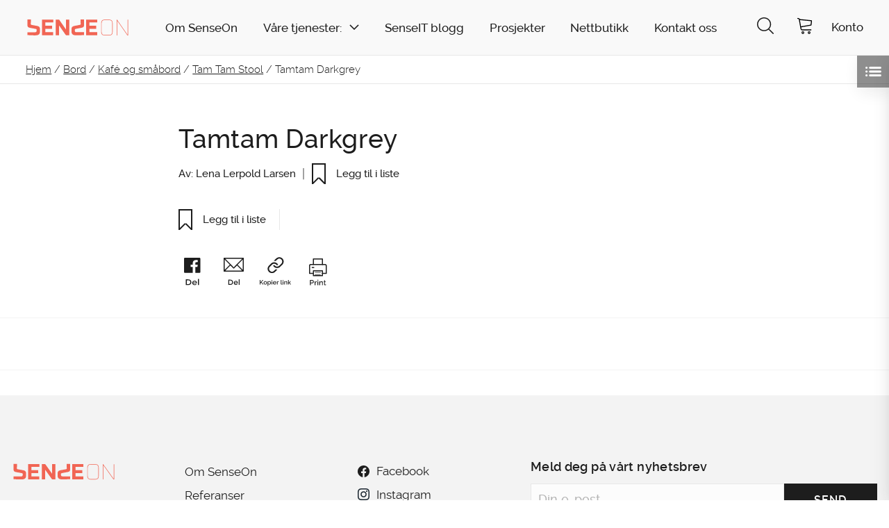

--- FILE ---
content_type: text/html; charset=UTF-8
request_url: https://senseon.no/?attachment_id=31161
body_size: 14924
content:
<!DOCTYPE html>
<html lang="nb-NO">
<head>
<meta charset="UTF-8">
<meta name="viewport" content="width=device-width, minimum-scale=1, initial-scale=1">
<meta name="format-detection" content="telephone=no">
<link rel="profile" href="http://gmpg.org/xfn/11">
<link rel="pingback" href="https://senseon.no/xmlrpc.php">
<script type="text/javascript" src="https://www.bugherd.com/sidebarv2.js?apikey=fb0pzq0pirzjxwanvz9cla" async="true"></script>



<meta name='robots' content='index, follow, max-image-preview:large, max-snippet:-1, max-video-preview:-1' />
	<style>img:is([sizes="auto" i], [sizes^="auto," i]) { contain-intrinsic-size: 3000px 1500px }</style>
	
	<!-- This site is optimized with the Yoast SEO plugin v26.2 - https://yoast.com/wordpress/plugins/seo/ -->
	<title>Tamtam Darkgrey - SenseOn</title>
	<link rel="canonical" href="https://senseon.no/" />
	<meta property="og:locale" content="nb_NO" />
	<meta property="og:type" content="article" />
	<meta property="og:title" content="Tamtam Darkgrey - SenseOn" />
	<meta property="og:url" content="https://senseon.no/" />
	<meta property="og:site_name" content="SenseOn" />
	<meta property="og:image" content="https://senseon.no" />
	<meta property="og:image:width" content="640" />
	<meta property="og:image:height" content="800" />
	<meta property="og:image:type" content="image/png" />
	<meta name="twitter:card" content="summary_large_image" />
	<script type="application/ld+json" class="yoast-schema-graph">{"@context":"https://schema.org","@graph":[{"@type":"WebPage","@id":"https://senseon.no/","url":"https://senseon.no/","name":"Tamtam Darkgrey - SenseOn","isPartOf":{"@id":"https://senseon.no/#website"},"primaryImageOfPage":{"@id":"https://senseon.no/#primaryimage"},"image":{"@id":"https://senseon.no/#primaryimage"},"thumbnailUrl":"https://senseon.no/wp-content/uploads/2022/04/Tamtam-darkgrey.png","datePublished":"2022-04-05T12:16:04+00:00","breadcrumb":{"@id":"https://senseon.no/#breadcrumb"},"inLanguage":"nb-NO","potentialAction":[{"@type":"ReadAction","target":["https://senseon.no/"]}]},{"@type":"ImageObject","inLanguage":"nb-NO","@id":"https://senseon.no/#primaryimage","url":"https://senseon.no/wp-content/uploads/2022/04/Tamtam-darkgrey.png","contentUrl":"https://senseon.no/wp-content/uploads/2022/04/Tamtam-darkgrey.png","width":640,"height":800},{"@type":"BreadcrumbList","@id":"https://senseon.no/#breadcrumb","itemListElement":[{"@type":"ListItem","position":1,"name":"Hjem","item":"https://senseon.no/"},{"@type":"ListItem","position":2,"name":"Bord","item":"https://senseon.no/shop/produktkategori/bord/"},{"@type":"ListItem","position":3,"name":"Kafé og småbord","item":"https://senseon.no/shop/produktkategori/bord/kafe-og-smabord/"},{"@type":"ListItem","position":4,"name":"Tam Tam Stool","item":"https://senseon.no/shop/tam-tam-stool/"},{"@type":"ListItem","position":5,"name":"Tamtam Darkgrey"}]},{"@type":"WebSite","@id":"https://senseon.no/#website","url":"https://senseon.no/","name":"SenseOn","description":"Taking care of tomrorrow, today!","potentialAction":[{"@type":"SearchAction","target":{"@type":"EntryPoint","urlTemplate":"https://senseon.no/?s={search_term_string}"},"query-input":{"@type":"PropertyValueSpecification","valueRequired":true,"valueName":"search_term_string"}}],"inLanguage":"nb-NO"}]}</script>
	<!-- / Yoast SEO plugin. -->


<link rel="alternate" type="application/rss+xml" title="SenseOn &raquo; strøm" href="https://senseon.no/feed/" />
<link rel="alternate" type="application/rss+xml" title="SenseOn &raquo; kommentarstrøm" href="https://senseon.no/comments/feed/" />
<link rel="alternate" type="application/rss+xml" title="SenseOn &raquo; Tamtam Darkgrey kommentarstrøm" href="https://senseon.no/?attachment_id=31161/feed/" />
<link rel='stylesheet' id='wp-block-library-css' href='https://senseon.no/wp-includes/css/dist/block-library/style.min.css?ver=d4a4542c49f682733ffc502f0638723a' type='text/css' media='all' />
<style id='classic-theme-styles-inline-css' type='text/css'>
/*! This file is auto-generated */
.wp-block-button__link{color:#fff;background-color:#32373c;border-radius:9999px;box-shadow:none;text-decoration:none;padding:calc(.667em + 2px) calc(1.333em + 2px);font-size:1.125em}.wp-block-file__button{background:#32373c;color:#fff;text-decoration:none}
</style>
<link rel='stylesheet' id='wc-memberships-blocks-css' href='https://senseon.no/wp-content/plugins/woocommerce-memberships/assets/css/blocks/wc-memberships-blocks.min.css?ver=1.27.2' type='text/css' media='all' />
<style id='global-styles-inline-css' type='text/css'>
:root{--wp--preset--aspect-ratio--square: 1;--wp--preset--aspect-ratio--4-3: 4/3;--wp--preset--aspect-ratio--3-4: 3/4;--wp--preset--aspect-ratio--3-2: 3/2;--wp--preset--aspect-ratio--2-3: 2/3;--wp--preset--aspect-ratio--16-9: 16/9;--wp--preset--aspect-ratio--9-16: 9/16;--wp--preset--color--black: #000000;--wp--preset--color--cyan-bluish-gray: #abb8c3;--wp--preset--color--white: #ffffff;--wp--preset--color--pale-pink: #f78da7;--wp--preset--color--vivid-red: #cf2e2e;--wp--preset--color--luminous-vivid-orange: #ff6900;--wp--preset--color--luminous-vivid-amber: #fcb900;--wp--preset--color--light-green-cyan: #7bdcb5;--wp--preset--color--vivid-green-cyan: #00d084;--wp--preset--color--pale-cyan-blue: #8ed1fc;--wp--preset--color--vivid-cyan-blue: #0693e3;--wp--preset--color--vivid-purple: #9b51e0;--wp--preset--gradient--vivid-cyan-blue-to-vivid-purple: linear-gradient(135deg,rgba(6,147,227,1) 0%,rgb(155,81,224) 100%);--wp--preset--gradient--light-green-cyan-to-vivid-green-cyan: linear-gradient(135deg,rgb(122,220,180) 0%,rgb(0,208,130) 100%);--wp--preset--gradient--luminous-vivid-amber-to-luminous-vivid-orange: linear-gradient(135deg,rgba(252,185,0,1) 0%,rgba(255,105,0,1) 100%);--wp--preset--gradient--luminous-vivid-orange-to-vivid-red: linear-gradient(135deg,rgba(255,105,0,1) 0%,rgb(207,46,46) 100%);--wp--preset--gradient--very-light-gray-to-cyan-bluish-gray: linear-gradient(135deg,rgb(238,238,238) 0%,rgb(169,184,195) 100%);--wp--preset--gradient--cool-to-warm-spectrum: linear-gradient(135deg,rgb(74,234,220) 0%,rgb(151,120,209) 20%,rgb(207,42,186) 40%,rgb(238,44,130) 60%,rgb(251,105,98) 80%,rgb(254,248,76) 100%);--wp--preset--gradient--blush-light-purple: linear-gradient(135deg,rgb(255,206,236) 0%,rgb(152,150,240) 100%);--wp--preset--gradient--blush-bordeaux: linear-gradient(135deg,rgb(254,205,165) 0%,rgb(254,45,45) 50%,rgb(107,0,62) 100%);--wp--preset--gradient--luminous-dusk: linear-gradient(135deg,rgb(255,203,112) 0%,rgb(199,81,192) 50%,rgb(65,88,208) 100%);--wp--preset--gradient--pale-ocean: linear-gradient(135deg,rgb(255,245,203) 0%,rgb(182,227,212) 50%,rgb(51,167,181) 100%);--wp--preset--gradient--electric-grass: linear-gradient(135deg,rgb(202,248,128) 0%,rgb(113,206,126) 100%);--wp--preset--gradient--midnight: linear-gradient(135deg,rgb(2,3,129) 0%,rgb(40,116,252) 100%);--wp--preset--font-size--small: 13px;--wp--preset--font-size--medium: 20px;--wp--preset--font-size--large: 36px;--wp--preset--font-size--x-large: 42px;--wp--preset--spacing--20: 0.44rem;--wp--preset--spacing--30: 0.67rem;--wp--preset--spacing--40: 1rem;--wp--preset--spacing--50: 1.5rem;--wp--preset--spacing--60: 2.25rem;--wp--preset--spacing--70: 3.38rem;--wp--preset--spacing--80: 5.06rem;--wp--preset--shadow--natural: 6px 6px 9px rgba(0, 0, 0, 0.2);--wp--preset--shadow--deep: 12px 12px 50px rgba(0, 0, 0, 0.4);--wp--preset--shadow--sharp: 6px 6px 0px rgba(0, 0, 0, 0.2);--wp--preset--shadow--outlined: 6px 6px 0px -3px rgba(255, 255, 255, 1), 6px 6px rgba(0, 0, 0, 1);--wp--preset--shadow--crisp: 6px 6px 0px rgba(0, 0, 0, 1);}:where(.is-layout-flex){gap: 0.5em;}:where(.is-layout-grid){gap: 0.5em;}body .is-layout-flex{display: flex;}.is-layout-flex{flex-wrap: wrap;align-items: center;}.is-layout-flex > :is(*, div){margin: 0;}body .is-layout-grid{display: grid;}.is-layout-grid > :is(*, div){margin: 0;}:where(.wp-block-columns.is-layout-flex){gap: 2em;}:where(.wp-block-columns.is-layout-grid){gap: 2em;}:where(.wp-block-post-template.is-layout-flex){gap: 1.25em;}:where(.wp-block-post-template.is-layout-grid){gap: 1.25em;}.has-black-color{color: var(--wp--preset--color--black) !important;}.has-cyan-bluish-gray-color{color: var(--wp--preset--color--cyan-bluish-gray) !important;}.has-white-color{color: var(--wp--preset--color--white) !important;}.has-pale-pink-color{color: var(--wp--preset--color--pale-pink) !important;}.has-vivid-red-color{color: var(--wp--preset--color--vivid-red) !important;}.has-luminous-vivid-orange-color{color: var(--wp--preset--color--luminous-vivid-orange) !important;}.has-luminous-vivid-amber-color{color: var(--wp--preset--color--luminous-vivid-amber) !important;}.has-light-green-cyan-color{color: var(--wp--preset--color--light-green-cyan) !important;}.has-vivid-green-cyan-color{color: var(--wp--preset--color--vivid-green-cyan) !important;}.has-pale-cyan-blue-color{color: var(--wp--preset--color--pale-cyan-blue) !important;}.has-vivid-cyan-blue-color{color: var(--wp--preset--color--vivid-cyan-blue) !important;}.has-vivid-purple-color{color: var(--wp--preset--color--vivid-purple) !important;}.has-black-background-color{background-color: var(--wp--preset--color--black) !important;}.has-cyan-bluish-gray-background-color{background-color: var(--wp--preset--color--cyan-bluish-gray) !important;}.has-white-background-color{background-color: var(--wp--preset--color--white) !important;}.has-pale-pink-background-color{background-color: var(--wp--preset--color--pale-pink) !important;}.has-vivid-red-background-color{background-color: var(--wp--preset--color--vivid-red) !important;}.has-luminous-vivid-orange-background-color{background-color: var(--wp--preset--color--luminous-vivid-orange) !important;}.has-luminous-vivid-amber-background-color{background-color: var(--wp--preset--color--luminous-vivid-amber) !important;}.has-light-green-cyan-background-color{background-color: var(--wp--preset--color--light-green-cyan) !important;}.has-vivid-green-cyan-background-color{background-color: var(--wp--preset--color--vivid-green-cyan) !important;}.has-pale-cyan-blue-background-color{background-color: var(--wp--preset--color--pale-cyan-blue) !important;}.has-vivid-cyan-blue-background-color{background-color: var(--wp--preset--color--vivid-cyan-blue) !important;}.has-vivid-purple-background-color{background-color: var(--wp--preset--color--vivid-purple) !important;}.has-black-border-color{border-color: var(--wp--preset--color--black) !important;}.has-cyan-bluish-gray-border-color{border-color: var(--wp--preset--color--cyan-bluish-gray) !important;}.has-white-border-color{border-color: var(--wp--preset--color--white) !important;}.has-pale-pink-border-color{border-color: var(--wp--preset--color--pale-pink) !important;}.has-vivid-red-border-color{border-color: var(--wp--preset--color--vivid-red) !important;}.has-luminous-vivid-orange-border-color{border-color: var(--wp--preset--color--luminous-vivid-orange) !important;}.has-luminous-vivid-amber-border-color{border-color: var(--wp--preset--color--luminous-vivid-amber) !important;}.has-light-green-cyan-border-color{border-color: var(--wp--preset--color--light-green-cyan) !important;}.has-vivid-green-cyan-border-color{border-color: var(--wp--preset--color--vivid-green-cyan) !important;}.has-pale-cyan-blue-border-color{border-color: var(--wp--preset--color--pale-cyan-blue) !important;}.has-vivid-cyan-blue-border-color{border-color: var(--wp--preset--color--vivid-cyan-blue) !important;}.has-vivid-purple-border-color{border-color: var(--wp--preset--color--vivid-purple) !important;}.has-vivid-cyan-blue-to-vivid-purple-gradient-background{background: var(--wp--preset--gradient--vivid-cyan-blue-to-vivid-purple) !important;}.has-light-green-cyan-to-vivid-green-cyan-gradient-background{background: var(--wp--preset--gradient--light-green-cyan-to-vivid-green-cyan) !important;}.has-luminous-vivid-amber-to-luminous-vivid-orange-gradient-background{background: var(--wp--preset--gradient--luminous-vivid-amber-to-luminous-vivid-orange) !important;}.has-luminous-vivid-orange-to-vivid-red-gradient-background{background: var(--wp--preset--gradient--luminous-vivid-orange-to-vivid-red) !important;}.has-very-light-gray-to-cyan-bluish-gray-gradient-background{background: var(--wp--preset--gradient--very-light-gray-to-cyan-bluish-gray) !important;}.has-cool-to-warm-spectrum-gradient-background{background: var(--wp--preset--gradient--cool-to-warm-spectrum) !important;}.has-blush-light-purple-gradient-background{background: var(--wp--preset--gradient--blush-light-purple) !important;}.has-blush-bordeaux-gradient-background{background: var(--wp--preset--gradient--blush-bordeaux) !important;}.has-luminous-dusk-gradient-background{background: var(--wp--preset--gradient--luminous-dusk) !important;}.has-pale-ocean-gradient-background{background: var(--wp--preset--gradient--pale-ocean) !important;}.has-electric-grass-gradient-background{background: var(--wp--preset--gradient--electric-grass) !important;}.has-midnight-gradient-background{background: var(--wp--preset--gradient--midnight) !important;}.has-small-font-size{font-size: var(--wp--preset--font-size--small) !important;}.has-medium-font-size{font-size: var(--wp--preset--font-size--medium) !important;}.has-large-font-size{font-size: var(--wp--preset--font-size--large) !important;}.has-x-large-font-size{font-size: var(--wp--preset--font-size--x-large) !important;}
:where(.wp-block-post-template.is-layout-flex){gap: 1.25em;}:where(.wp-block-post-template.is-layout-grid){gap: 1.25em;}
:where(.wp-block-columns.is-layout-flex){gap: 2em;}:where(.wp-block-columns.is-layout-grid){gap: 2em;}
:root :where(.wp-block-pullquote){font-size: 1.5em;line-height: 1.6;}
</style>
<link rel='stylesheet' id='postLists-css' href='https://senseon.no/wp-content/plugins/sw-post-lists/dist/app.bundle.css?ver=1.0.0' type='text/css' media='all' />
<style id='woocommerce-inline-inline-css' type='text/css'>
.woocommerce form .form-row .required { visibility: visible; }
</style>
<link rel='stylesheet' id='contact-form-7-css' href='https://senseon.no/wp-content/plugins/contact-form-7/includes/css/styles.css?ver=6.1.2' type='text/css' media='all' />
<link rel='stylesheet' id='wpcf7-redirect-script-frontend-css' href='https://senseon.no/wp-content/plugins/wpcf7-redirect/build/assets/frontend-script.css?ver=2c532d7e2be36f6af233' type='text/css' media='all' />
<link rel='stylesheet' id='brands-styles-css' href='https://senseon.no/wp-content/plugins/woocommerce/assets/css/brands.css?ver=10.2.2' type='text/css' media='all' />
<link rel='stylesheet' id='themway-style-css' href='https://senseon.no/wp-content/themes/themway/style.css?ver=d4a4542c49f682733ffc502f0638723a' type='text/css' media='all' />
<link rel='stylesheet' id='wc-pb-checkout-blocks-css' href='https://senseon.no/wp-content/plugins/woocommerce-product-bundles/assets/css/frontend/checkout-blocks.css?ver=8.5.2' type='text/css' media='all' />
<link rel='stylesheet' id='jquery-ui-smoothness-css' href='https://senseon.no/wp-content/plugins/contact-form-7/includes/js/jquery-ui/themes/smoothness/jquery-ui.min.css?ver=1.12.1' type='text/css' media='screen' />
<script type="text/template" id="tmpl-variation-template">
	<div class="woocommerce-variation-description">{{{ data.variation.variation_description }}}</div>
	<div class="woocommerce-variation-price">{{{ data.variation.price_html }}}</div>
	<div class="woocommerce-variation-availability">{{{ data.variation.availability_html }}}</div>
</script>
<script type="text/template" id="tmpl-unavailable-variation-template">
	<p role="alert">Beklager, dette produktet er ikke tilgjengelig. Vennligst velg en annen kombinasjon.</p>
</script>
<script type="text/javascript" src="https://senseon.no/wp-includes/js/jquery/jquery.min.js?ver=3.7.1" id="jquery-core-js"></script>
<script type="text/javascript" src="https://senseon.no/wp-includes/js/jquery/jquery-migrate.min.js?ver=3.4.1" id="jquery-migrate-js"></script>
<script type="text/javascript" src="https://senseon.no/wp-content/plugins/woocommerce/assets/js/jquery-blockui/jquery.blockUI.min.js?ver=2.7.0-wc.10.2.2" id="jquery-blockui-js" data-wp-strategy="defer"></script>
<script type="text/javascript" id="wc-add-to-cart-js-extra">
/* <![CDATA[ */
var wc_add_to_cart_params = {"ajax_url":"\/wp-admin\/admin-ajax.php","wc_ajax_url":"\/?wc-ajax=%%endpoint%%","i18n_view_cart":"Vis handlekurv","cart_url":"https:\/\/senseon.no\/handlekurv\/","is_cart":"","cart_redirect_after_add":"no"};
/* ]]> */
</script>
<script type="text/javascript" src="https://senseon.no/wp-content/plugins/woocommerce/assets/js/frontend/add-to-cart.min.js?ver=10.2.2" id="wc-add-to-cart-js" defer="defer" data-wp-strategy="defer"></script>
<script type="text/javascript" src="https://senseon.no/wp-content/plugins/woocommerce/assets/js/js-cookie/js.cookie.min.js?ver=2.1.4-wc.10.2.2" id="js-cookie-js" defer="defer" data-wp-strategy="defer"></script>
<script type="text/javascript" id="woocommerce-js-extra">
/* <![CDATA[ */
var woocommerce_params = {"ajax_url":"\/wp-admin\/admin-ajax.php","wc_ajax_url":"\/?wc-ajax=%%endpoint%%","i18n_password_show":"Vis passord","i18n_password_hide":"Skjul passord"};
/* ]]> */
</script>
<script type="text/javascript" src="https://senseon.no/wp-content/plugins/woocommerce/assets/js/frontend/woocommerce.min.js?ver=10.2.2" id="woocommerce-js" defer="defer" data-wp-strategy="defer"></script>
<link rel="https://api.w.org/" href="https://senseon.no/wp-json/" /><link rel="alternate" title="JSON" type="application/json" href="https://senseon.no/wp-json/wp/v2/media/31161" /><link rel="EditURI" type="application/rsd+xml" title="RSD" href="https://senseon.no/xmlrpc.php?rsd" />
<link rel='shortlink' href='https://senseon.no/?p=31161' />
<link rel="alternate" title="oEmbed (JSON)" type="application/json+oembed" href="https://senseon.no/wp-json/oembed/1.0/embed?url=https%3A%2F%2Fsenseon.no%2F%3Fattachment_id%3D31161" />
<link rel="alternate" title="oEmbed (XML)" type="text/xml+oembed" href="https://senseon.no/wp-json/oembed/1.0/embed?url=https%3A%2F%2Fsenseon.no%2F%3Fattachment_id%3D31161&#038;format=xml" />
<script type="text/javascript">
(function(url){
	if(/(?:Chrome\/26\.0\.1410\.63 Safari\/537\.31|WordfenceTestMonBot)/.test(navigator.userAgent)){ return; }
	var addEvent = function(evt, handler) {
		if (window.addEventListener) {
			document.addEventListener(evt, handler, false);
		} else if (window.attachEvent) {
			document.attachEvent('on' + evt, handler);
		}
	};
	var removeEvent = function(evt, handler) {
		if (window.removeEventListener) {
			document.removeEventListener(evt, handler, false);
		} else if (window.detachEvent) {
			document.detachEvent('on' + evt, handler);
		}
	};
	var evts = 'contextmenu dblclick drag dragend dragenter dragleave dragover dragstart drop keydown keypress keyup mousedown mousemove mouseout mouseover mouseup mousewheel scroll'.split(' ');
	var logHuman = function() {
		if (window.wfLogHumanRan) { return; }
		window.wfLogHumanRan = true;
		var wfscr = document.createElement('script');
		wfscr.type = 'text/javascript';
		wfscr.async = true;
		wfscr.src = url + '&r=' + Math.random();
		(document.getElementsByTagName('head')[0]||document.getElementsByTagName('body')[0]).appendChild(wfscr);
		for (var i = 0; i < evts.length; i++) {
			removeEvent(evts[i], logHuman);
		}
	};
	for (var i = 0; i < evts.length; i++) {
		addEvent(evts[i], logHuman);
	}
})('//senseon.no/?wordfence_lh=1&hid=06571D1D2CA4D85EF67BB075DC29F6A2');
</script>	<noscript><style>.woocommerce-product-gallery{ opacity: 1 !important; }</style></noscript>
	<style type="text/css">.recentcomments a{display:inline !important;padding:0 !important;margin:0 !important;}</style><link rel="icon" href="https://senseon.no/wp-content/uploads/2018/06/cropped-Zendesk-logo-S-32x32.png" sizes="32x32" />
<link rel="icon" href="https://senseon.no/wp-content/uploads/2018/06/cropped-Zendesk-logo-S-192x192.png" sizes="192x192" />
<link rel="apple-touch-icon" href="https://senseon.no/wp-content/uploads/2018/06/cropped-Zendesk-logo-S-180x180.png" />
<meta name="msapplication-TileImage" content="https://senseon.no/wp-content/uploads/2018/06/cropped-Zendesk-logo-S-270x270.png" />
		<style type="text/css" id="wp-custom-css">
			label[data-term='haugland'] {
  display: none;
}

.siteNavigation .swBlack {
	background-color: #F16553;
	color: #000;
	border-color: #F16553;
}

.siteNavigation .swBlack:hover {
	border-color: #000 !important;
	background-color: #FFF !important;
}

@media screen and (min-width: 1000px) { 
	.menu-item-30393 {
		padding-right: 0px;
	}
}		</style>
		
<!-- Facebook Pixel Code -->
<script>
  !function(f,b,e,v,n,t,s)
  {if(f.fbq)return;n=f.fbq=function(){n.callMethod?
  n.callMethod.apply(n,arguments):n.queue.push(arguments)};
  if(!f._fbq)f._fbq=n;n.push=n;n.loaded=!0;n.version='2.0';
  n.queue=[];t=b.createElement(e);t.async=!0;
  t.src=v;s=b.getElementsByTagName(e)[0];
  s.parentNode.insertBefore(t,s)}(window, document,'script',
  'https://connect.facebook.net/en_US/fbevents.js');
  fbq('init', '433768687046058');
  fbq('track', 'PageView');
</script>
<!-- End Facebook Pixel Code -->

<!-- Google Tag Manager -->
<script>(function(w,d,s,l,i){w[l]=w[l]||[];w[l].push({'gtm.start':
new Date().getTime(),event:'gtm.js'});var f=d.getElementsByTagName(s)[0],
j=d.createElement(s),dl=l!='dataLayer'?'&l='+l:'';j.async=true;j.src=
'https://www.googletagmanager.com/gtm.js?id='+i+dl;f.parentNode.insertBefore(j,f);
})(window,document,'script','dataLayer','GTM-MXG958N');</script>
<!-- End Google Tag Manager -->

<!-- Google Tag Manager -->
<script>(function(w,d,s,l,i){w[l]=w[l]||[];w[l].push({'gtm.start':
new Date().getTime(),event:'gtm.js'});var f=d.getElementsByTagName(s)[0],
j=d.createElement(s),dl=l!='dataLayer'?'&l='+l:'';j.async=true;j.src=
'https://www.googletagmanager.com/gtm.js?id='+i+dl;f.parentNode.insertBefore(j,f);
})(window,document,'script','gtm1dataLayer','GTM-PQDNNV9');</script>
<!-- End Google Tag Manager -->

<!-- Global site tag (gtag.js) - Google Analytics -->
<script async src="https://www.googletagmanager.com/gtag/js?id=UA-118595897-1"></script>
<script>
  window.dataLayer = window.dataLayer || [];
  function gtag(){dataLayer.push(arguments);}
  gtag('js', new Date());
<!-- end of Global site tag (gtag.js) - Google Analytics -->
<!-- enhanced ecommerce - Google Analytics -->
(function(i,s,o,g,r,a,m){i['GoogleAnalyticsObject']=r;i[r]=i[r]||function(){
(i[r].q=i[r].q||[]).push(arguments)},i[r].l=1*new Date();a=s.createElement(o),
m=s.getElementsByTagName(o)[0];a.async=1;a.src=g;m.parentNode.insertBefore(a,m)
})(window,document,'script','//www.google-analytics.com/analytics.js','ga');
ga('create', 'UA-118595897-1');
ga('require', 'ec');
</script>
<!-- End google enhanced ecommerce -->




</head>


<body class="attachment wp-singular attachment-template-default single single-attachment postid-31161 attachmentid-31161 attachment-png wp-theme-themway theme-themway woocommerce-no-js group-blog" data-tax="" data-term="">


<a class="skip-link screen-reader-text" href="#content">Skip to content</a>


<div class="sw">

	<header class="swHeader" role="banner">

		<div class="swHeader__inner grid-container grid-container--stretch">

			<a href="https://senseon.no" class="siteLogo siteLogo--primary hover--opacity--0p8" title="Til forside">

				
					<img src="https://senseon.no/wp-content/uploads/2018/03/Senseon_logos-27.svg" class="header__img" alt="SenseOn" />

				
			</a>


			<nav class="siteNavigation grid-container grid-container--stretch show-for-large-nav" role="navigation">

				<div class="menuContainer"><ul id="siteNavigation__menu" class="siteNavigation__menu"><li id="menu-item-527" class="menu-item menu-item-type-post_type menu-item-object-page menu-item-527"><a href="https://senseon.no/om-oss/">Om SenseOn</a></li>
<li id="menu-item-31889" class="menu-item menu-item-type-post_type menu-item-object-page menu-item-has-children menu-item-31889"><a href="https://senseon.no/baerekraftige-valg/">Våre tjenester:</a>
<ul class="sub-menu">
	<li id="menu-item-32103" class="menu-item menu-item-type-post_type menu-item-object-post menu-item-32103"><a href="https://senseon.no/innkjopsradgivning/">Sirkulær Rådgivning</a></li>
	<li id="menu-item-32104" class="menu-item menu-item-type-post_type menu-item-object-post menu-item-32104"><a href="https://senseon.no/mobelregistrering/">Møbelregistrering</a></li>
	<li id="menu-item-32100" class="menu-item menu-item-type-post_type menu-item-object-post menu-item-32100"><a href="https://senseon.no/ombruktjeneste-2/">Ombrukstjeneste</a></li>
	<li id="menu-item-32101" class="menu-item menu-item-type-post_type menu-item-object-post menu-item-32101"><a href="https://senseon.no/senseon-sirkulaere-leie/">SenseOn Sirkulære Leie</a></li>
	<li id="menu-item-32099" class="menu-item menu-item-type-post_type menu-item-object-post menu-item-32099"><a href="https://senseon.no/fageksperter/">Fageksperter</a></li>
</ul>
</li>
<li id="menu-item-55" class="menu-item menu-item-type-post_type menu-item-object-page menu-item-55"><a href="https://senseon.no/senseit/">SenseIT blogg</a></li>
<li id="menu-item-31233" class="menu-item menu-item-type-custom menu-item-object-custom menu-item-31233"><a href="https://senseon.no/references/">Prosjekter</a></li>
<li id="menu-item-30393" class="menu-item menu-item-type-custom menu-item-object-custom menu-item-30393"><a href="https://senseon.no/shop">Nettbutikk</a></li>
<li id="menu-item-30500" class="menu-item menu-item-type-post_type menu-item-object-page menu-item-30500"><a href="https://senseon.no/kontakt-oss/">Kontakt oss</a></li>
<li id="menu-item-30501" class="menu-item menu-item-type-custom menu-item-object-custom menu-item-30501"><a href="https://staging.senseon.no/konto/">Konto</a></li>
</ul></div>
			</nav> 

			<div class="minw--100 minw--160--medium h--100p flex flex--justifySpaceBetween flex--centerY pos--relative">


				<div class="headerPanel js--headerPanel" data-toggled-by="js--siteSearch">

					

<form role="search" method="get" class="searchForm" action="https://senseon.no/">

	<label for="searchInput" class="show-for-sr">

		Søk etter
	</label>

	<div class="pos--relative">

		<input type="search" name="s" value="" placeholder="Søk..." autocomplete="off" class="text--transform--lowercase js--searchInput"> 
	</div>

	
</form>
				</div>


				<div class="headerPanel bg--white p--1rem border--medium mb--lastChild--0 js--headerPanel" id="js--login" data-toggled-by="js--login">

					<form name="loginform" id="loginform" action="https://senseon.no/wp-login.php" method="post"><p class="login-username">
				<label for="user_login">E-post/Brukernavn</label>
				<input type="text" name="log" id="user_login" autocomplete="username" class="input" value="" size="20" />
			</p><p class="login-password">
				<label for="user_pass">Passord</label>
				<input type="password" name="pwd" id="user_pass" autocomplete="current-password" spellcheck="false" class="input" value="" size="20" />
			</p><p class="login-remember"><label><input name="rememberme" type="checkbox" id="rememberme" value="forever" /> Husk meg</label></p><p class="login-submit">
				<input type="submit" name="wp-submit" id="wp-submit" class="button button-primary" value="Logg inn" />
				<input type="hidden" name="redirect_to" value="https://senseon.no/?attachment_id=31161" />
			</p></form><a href="https://senseon.no/konto/lost-password/" title="Få passord tilsendt" class="font--medium font--size--0p8rem color--black block">Glemt passord?</a><a href="https://senseon.no/konto/#reg_email" title="Opprett bruker" class="font--medium font--size--0p8rem color--black block">Opprett bruker</a>
				</div>


				<div class="headerPanel bg--white p--1rem border--medium js--headerPanel js--insertCartPreview hide--cartMeta" data-toggled-by="js--cart"></div>


				<a href="#" title="Søk" class="font--regular font--size--12 text-center text--decoration--none border--none color--black hover--text--decoration--underline headerPanelToggle js--headerPanelToggle" data-toggle="js--siteSearch">
				<span class="hover--circle"><span class="swIcon swMagnifier swDark swLarge"></span></span><br>
				</a>

				<a href="#" title="Handlekurv" class="font--regular font--size--12 text-center text--decoration--none color--black border--none hover--text--decoration--underline headerPanelToggle js--headerPanelToggle" data-toggle="js--cart">
				<span class="hover--circle"><span class="swIcon swCart swDark swLarge pos--relative"></span></span><br>
				</a>

				<a href="#" title="Konto" class="font--medium font--size--0p9rem text-center text--decoration--none color--black hover--text--decoration--underline headerPanelToggle js--headerPanelToggle show-for-large" data-toggle="js--login">
					<span>Konto</span>
				</a>

					<!-- Module - Navigation -->
				<nav id="navigation" class="module module-navigation hide-for-large-nav">
					<ul id="menu-hovedmeny" class="nav nav-mobile"><li class="menu-item menu-item-type-post_type menu-item-object-page menu-item-527"><a href="https://senseon.no/om-oss/">Om SenseOn</a></li>
<li class="menu-item menu-item-type-post_type menu-item-object-page menu-item-has-children menu-item-31889"><a href="https://senseon.no/baerekraftige-valg/">Våre tjenester:</a>
<ul class="sub-menu">
	<li class="menu-item menu-item-type-post_type menu-item-object-post menu-item-32103"><a href="https://senseon.no/innkjopsradgivning/">Sirkulær Rådgivning</a></li>
	<li class="menu-item menu-item-type-post_type menu-item-object-post menu-item-32104"><a href="https://senseon.no/mobelregistrering/">Møbelregistrering</a></li>
	<li class="menu-item menu-item-type-post_type menu-item-object-post menu-item-32100"><a href="https://senseon.no/ombruktjeneste-2/">Ombrukstjeneste</a></li>
	<li class="menu-item menu-item-type-post_type menu-item-object-post menu-item-32101"><a href="https://senseon.no/senseon-sirkulaere-leie/">SenseOn Sirkulære Leie</a></li>
	<li class="menu-item menu-item-type-post_type menu-item-object-post menu-item-32099"><a href="https://senseon.no/fageksperter/">Fageksperter</a></li>
</ul>
</li>
<li class="menu-item menu-item-type-post_type menu-item-object-page menu-item-55"><a href="https://senseon.no/senseit/">SenseIT blogg</a></li>
<li class="menu-item menu-item-type-custom menu-item-object-custom menu-item-31233"><a href="https://senseon.no/references/">Prosjekter</a></li>
<li class="menu-item menu-item-type-custom menu-item-object-custom menu-item-30393"><a href="https://senseon.no/shop">Nettbutikk</a></li>
<li class="menu-item menu-item-type-post_type menu-item-object-page menu-item-30500"><a href="https://senseon.no/kontakt-oss/">Kontakt oss</a></li>
<li class="menu-item menu-item-type-custom menu-item-object-custom menu-item-30501"><a href="https://staging.senseon.no/konto/">Konto</a></li>
</ul>					<a href="#" id="subnav-back" class="subnav-back"><span class="swIcon swCart swDark swLarge"></span></a>
				</nav>

				<!-- Module - Navigation Toggle -->
				<div class="module module-navigation-toggle hide-for-large-nav" id="nav-toggle">
					<a href="#" id="nav-toggle" class="nav-toggle"><span></span><span></span><span></span><span></span></a>
				</div>

			</div>

		</div> 

		

	
	<nav class="megamenu bg--white js--megamenu" data-toggled-by="29919">

		<div class="grid-container pos--relative">

			<a href="#" class="close" data-toggle="29919"></a>

			<div class="grid-x grid-padding-x grid-margin-y">

								
					<div class="small-12 medium-3 cell megamenu__col megamenu__menu pr--0 pl--0 border--right--1--medium">

						<ul class="unstyled spaced hover">

							
								<li class="megamenu__item js--megamenu__item">

									
									<a href="https://senseon.no/shop/" title="Alle produkter" class="block pr--grid pl--grid js--megamenu__disableSubMenu">Alle produkter</a>


									
								</li>

							
						</ul>

					</div>

				

								
					
					<div class="small-12 medium-9 cell megamenu__menu">

						<div class="grid-x grid-padding-x grid-margin-y h--100p">

							
							
								<div class="small-12 large-2 cell megamenu__col medium-text-center border--right--1--large">

							
									

									<a href="https://senseon.no/shop/?price_categories=milj%C3%B8" title="Miljø" class="text--decoration--none block hover--opacity--0p8 transition">

										<div class="h--100 bg--primary bg--cover mb--1rem" style="background-image: url(https://senseon.no/wp-content/uploads/2019/12/miljosymbol-300x300.jpg);" title="Miljø"></div>

										<p class="font--medium mb--0">Miljø</p>

										
											<p class="font--size--0p8rem">Enkelt handle Miljøsertifiserte produkter</p>

										
									</a>

								</div>

								
							
							
								<div class="small-12 large-2 cell megamenu__col medium-text-center border--right--1--large">

							
									

									<a href="https://senseon.no/shop/?price_categories=til%20leie" title="Til leie" class="text--decoration--none block hover--opacity--0p8 transition">

										<div class="h--100 bg--primary bg--cover mb--1rem" style="background-image: url(https://senseon.no/wp-content/uploads/2020/05/magvisionglassenv3-261x300.jpg);" title="Til leie"></div>

										<p class="font--medium mb--0">Til leie</p>

										
											<p class="font--size--0p8rem"> Leie, ikke eie</p>

										
									</a>

								</div>

								
							
							
								<div class="small-12 large-2 cell megamenu__col medium-text-center border--right--1--large">

							
									

									<a href="https://senseon.no/shop/?price_categories=godt%20nok" title="Godt nok" class="text--decoration--none block hover--opacity--0p8 transition">

										<div class="h--100 bg--primary bg--cover mb--1rem" style="background-image: url(https://senseon.no/wp-content/uploads/2018/06/Basichvithvitmedlampeinstagram-300x300.jpg);" title="Godt nok"></div>

										<p class="font--medium mb--0">Godt nok</p>

										
											<p class="font--size--0p8rem">Akkurat det du trenger, når du trenger det</p>

										
									</a>

								</div>

								
							
							
								<div class="small-12 large-2 cell megamenu__col medium-text-center border--right--1--large">

							
									

									<a href="https://senseon.no/shop/?price_categories=bestselger" title="Bestselger" class="text--decoration--none block hover--opacity--0p8 transition">

										<div class="h--100 bg--primary bg--cover mb--1rem" style="background-image: url(https://senseon.no/wp-content/uploads/2018/04/1401044NormannCopenhagenHeritArmchairSmokedOakSynergySand-e1528900637769-300x276.jpg);" title="Bestselger"></div>

										<p class="font--medium mb--0">Bestselger</p>

										
											<p class="font--size--0p8rem">Mest solgt, trygt og godt!</p>

										
									</a>

								</div>

								
							
							
								<div class="small-12 large-2 cell megamenu__col medium-text-center ">

							
									

									<a href="https://senseon.no/shop/?price_categories=design" title="Design" class="text--decoration--none block hover--opacity--0p8 transition">

										<div class="h--100 bg--primary bg--cover mb--1rem" style="background-image: url(https://senseon.no/wp-content/uploads/2018/04/ATD_Location_2018_Palette-JH9_Copenhagen-SC15_Catch-JH15-e1528900947214-300x261.jpg);" title="Design"></div>

										<p class="font--medium mb--0">Design</p>

										
											<p class="font--size--0p8rem">Ypperste kvalitet, produsert på bestilling</p>

										
									</a>

								</div>

								
							
						</div>

					</div>

				
			</div>

		</div>

	</nav>


	
	<nav class="megamenu bg--white js--megamenu" data-toggled-by="481">

		<div class="grid-container pos--relative">

			<a href="#" class="close" data-toggle="481"></a>

			<div class="grid-x grid-padding-x grid-margin-y">

								
					<div class="small-12 medium-3 cell megamenu__col megamenu__menu pr--0 pl--0 border--right--1--medium">

						<ul class="unstyled spaced hover">

							
								<li class="megamenu__item js--megamenu__item">

									
									<a href="https://senseon.no/kontakt-oss" title="Kontakt oss" class="block pr--grid pl--grid js--megamenu__disableSubMenu">Kontakt oss</a>


									
								</li>

							
								<li class="megamenu__item js--megamenu__item">

									
									<a href="https://senseon.no/hva-vi-tilbyr" title="Bli avtalekunde" class="block pr--grid pl--grid js--megamenu__disableSubMenu">Bli avtalekunde</a>


									
								</li>

							
								<li class="megamenu__item js--megamenu__item">

									
									<a href="https://senseon.no/om-oss/produkter_og_tjenester/" title="Produkter og tjenester" class="block pr--grid pl--grid js--megamenu__disableSubMenu">Produkter og tjenester</a>


									
								</li>

							
								<li class="megamenu__item js--megamenu__item">

									
									<a href="https://senseon.no/kontakt-oss/" title="FAQ" class="block pr--grid pl--grid js--megamenu__disableSubMenu">FAQ</a>


									
								</li>

							
						</ul>

					</div>

				

								
					
					<div class="small-12 medium-9 cell megamenu__menu">

						<div class="grid-x grid-padding-x grid-margin-y h--100p">

							
							
								<div class="small-12 large-3 cell megamenu__col medium-text-center border--right--1--large">

							
									

									<a href="https://senseon.no/senseon.no/kjops-og-leveringsbetingelser/" title="Kjøps- og leveringsbetingelser" class="text--decoration--none block hover--opacity--0p8 transition">

										<div class="h--100 bg--primary bg--cover mb--1rem" style="background-image: url(https://senseon.no/wp-content/uploads/2018/04/shelfwoodwall5-1-e1578423732715-300x255.jpg);" title="Kjøps- og leveringsbetingelser"></div>

										<p class="font--medium mb--0">Kjøps- og leveringsbetingelser</p>

										
									</a>

								</div>

								
							
							
								<div class="small-12 large-8 cell megamenu__col medium-text-center ">

							
									

									<a href="https://senseon.no/om-oss" title="Om SenseOn" class="text--decoration--none block hover--opacity--0p8 transition">

										<div class="h--100 bg--primary bg--cover mb--1rem" style="background-image: url(https://senseon.no/wp-content/uploads/2020/01/ATD_Location_2015_In-Between-SK5_Catch-JH2_Copenhagen-SC8-2-e1578425192856-300x270.jpg);" title="Om SenseOn"></div>

										<p class="font--medium mb--0">Om SenseOn</p>

										
											<p class="font--size--0p8rem">Enkelt, Trygt og Effektivt</p>

										
									</a>

								</div>

								
							
						</div>

					</div>

				
			</div>

		</div>

	</nav>


	
	<nav class="megamenu bg--white js--megamenu" data-toggled-by="33">

		<div class="grid-container pos--relative">

			<a href="#" class="close" data-toggle="33"></a>

			<div class="grid-x grid-padding-x grid-margin-y">

								
					<div class="small-12 medium-3 cell megamenu__col megamenu__menu pr--0 pl--0 border--right--1--medium">

						<ul class="unstyled spaced hover">

							
								<li class="megamenu__item js--megamenu__item">

									
									<a href="https://senseon.no/hva-vi-tilbyr" title="Bli avtalekunde" class="block pr--grid pl--grid js--megamenu__disableSubMenu">Bli avtalekunde</a>


									
								</li>

							
								<li class="megamenu__item js--megamenu__item">

									
									<a href="https://senseon.no/kontakt-oss/" title="FAQ" class="block pr--grid pl--grid js--megamenu__disableSubMenu">FAQ</a>


									
								</li>

							
								<li class="megamenu__item js--megamenu__item">

									
									<a href="https://senseon.no/nyheter" title="Nyheter" class="block pr--grid pl--grid js--megamenu__disableSubMenu">Nyheter</a>


									
								</li>

							
						</ul>

					</div>

				

								
					
					<div class="small-12 medium-9 cell megamenu__menu">

						<div class="grid-x grid-padding-x grid-margin-y h--100p">

							
							
								<div class="small-12 large-3 cell megamenu__col medium-text-center border--right--1--large">

							
									

									<a href="https://senseon.no/senseit/?term=658" title="Anskaffelsesguiden" class="text--decoration--none block hover--opacity--0p8 transition">

										<div class="h--100 bg--primary bg--cover mb--1rem" style="background-image: url(https://senseon.no/wp-content/uploads/2018/04/ATD_Home_2017_Isole_NN1_The-Moor_AP8_Palette_JH7-204x300.jpg);" title="Anskaffelsesguiden"></div>

										<p class="font--medium mb--0">Anskaffelsesguiden</p>

										
											<p class="font--size--0p8rem">Rehabilitering, relokalisering eller møbelanskaffelse - hjelp på veien</p>

										
									</a>

								</div>

								
							
							
								<div class="small-12 large-8 cell megamenu__col medium-text-center ">

							
									

									<a href="https://senseon.no/senseit" title="SenseIT - Blogg" class="text--decoration--none block hover--opacity--0p8 transition">

										<div class="h--100 bg--primary bg--cover mb--1rem" style="background-image: url(https://senseon.no/wp-content/uploads/2018/04/Net-A-Porter-Yoox-Offices-Viccarbe-2-1-1140x600-300x158.jpg);" title="SenseIT - Blogg"></div>

										<p class="font--medium mb--0">SenseIT - Blogg</p>

										
											<p class="font--size--0p8rem">Innsiktsnav som gir deg kunnskapen du trenger for å skape morgendagens arbeidsplass</p>

										
									</a>

								</div>

								
							
						</div>

					</div>

				
			</div>

		</div>

	</nav>



	</header> 

	<nav class="siteNavigation siteNavigation--mobile grid-container grid-container--stretch hide-for-large" role="navigation">

		<div class="menuContainer"><ul id="siteNavigation__menu" class="siteNavigation__menu"><li><a class="js--megamenuToggle" href="https://senseon.no/om-oss/" data-toggle="481">Om SenseOn</a></li>
<li><a class="js--megamenuToggle" href="https://senseon.no/baerekraftige-valg/" data-toggle="470">Våre tjenester:</a></li>

	<li><a class="js--megamenuToggle" href="https://senseon.no/innkjopsradgivning/" data-toggle="31943">Sirkulær Rådgivning</a></li>
	<li><a class="js--megamenuToggle" href="https://senseon.no/mobelregistrering/" data-toggle="31998">Møbelregistrering</a></li>
	<li><a class="js--megamenuToggle" href="https://senseon.no/ombruktjeneste-2/" data-toggle="32035">Ombrukstjeneste</a></li>
	<li><a class="js--megamenuToggle" href="https://senseon.no/senseon-sirkulaere-leie/" data-toggle="32020">SenseOn Sirkulære Leie</a></li>
	<li><a class="js--megamenuToggle" href="https://senseon.no/fageksperter/" data-toggle="32046">Fageksperter</a></li>


<li><a class="js--megamenuToggle" href="https://senseon.no/senseit/" data-toggle="33">SenseIT blogg</a></li>
<li><a class="js--megamenuToggle" href="https://senseon.no/references/" data-toggle="31233">Prosjekter</a></li>
<li><a class="js--megamenuToggle" href="https://senseon.no/shop" data-toggle="30393">Nettbutikk</a></li>
<li><a class="js--megamenuToggle" href="https://senseon.no/kontakt-oss/" data-toggle="29">Kontakt oss</a></li>
<li><a class="js--megamenuToggle" href="https://staging.senseon.no/konto/" data-toggle="30501">Konto</a></li>
</ul></div>
	</nav> 

	<main class="swContent" id="content" role="main">

		<div class="pl"><a href="#" title="Vis mine prosjektlister" class="plIcon plList plListPopinToggle" data-pl-toggle="listPopin" data-pl-hover-toggle="plListPopinToggleText"><span class="plListPopinToggleText">Vis mine prosjektlister</span></a><div class="plListPopin js--listPopin" data-pl-toggled-by="listPopin"><div class="plListPopin__heading"><span class="plBookmark"><span class="icon"></span><h3 class="plM--0">Mine prosjektlister</h3></span><a href="#" title="Lukk popup" class="plListPopin__close" data-pl-toggle="listPopin"><span class="plIcon plCross" ></span></a></div><div class="plListPopin__login"><p>Du må være logget inn for å kunne lagre gjenstander til prosjektlistene dine</p><form name="loginform--listPopin" id="loginform--listPopin" action="https://senseon.no/wp-login.php" method="post"><p class="login-username">
				<label for="user_login--listPopin">E-post/Brukernavn</label>
				<input type="text" name="log" id="user_login--listPopin" autocomplete="username" class="input" value="" size="20" />
			</p><p class="login-password">
				<label for="user_pass--listPopin">Passord</label>
				<input type="password" name="pwd" id="user_pass--listPopin" autocomplete="current-password" spellcheck="false" class="input" value="" size="20" />
			</p><p class="login-remember"><label><input name="rememberme" type="checkbox" id="rememberme--listPopin" value="forever" /> Husk meg</label></p><p class="login-submit">
				<input type="submit" name="wp-submit" id="wp-submit--listPopin" class="button button-primary" value="Logg inn" />
				<input type="hidden" name="redirect_to" value="https://senseon.no/?attachment_id=31161" />
			</p></form><br><a href="https://senseon.no/konto/lost-password/" title="Få passord tilsendt" class="font--medium font--size--0p8rem color--black block">Glemt passord?</a><a href="https://senseon.no/konto/#reg_email" title="Opprett bruker" class="font--medium font--size--0p8rem color--black block">Opprett bruker</a></div></div></div><div class="plLoader js--plLoader"></div><section class="border--bottom--gray">
			<div class="grid-container">
			<div class="grid-x">
			<div class="small-12 cell font--size--0p8rem p--vertical--0p5rem"><span><span><a href="https://senseon.no/">Hjem</a></span> / <span><a href="https://senseon.no/shop/produktkategori/bord/">Bord</a></span> / <span><a href="https://senseon.no/shop/produktkategori/bord/kafe-og-smabord/">Kafé og småbord</a></span> / <span><a href="https://senseon.no/shop/tam-tam-stool/">Tam Tam Stool</a></span> / <span class="breadcrumb_last" aria-current="page">Tamtam Darkgrey</span></span></div>
			</div>
			</div>
			</section>

<header class="grid-container grid-container--small">

	<h1 class="h2">Tamtam Darkgrey</h1>


	<div class="flex flex--centerY">

		
		
			<span class="font--medium font--size--0p8rem">Av: Lena Lerpold Larsen</span>
			<span class="ml--0p5rem mr--0p5rem">|</span>

		

		<div class="pl plListButton js--pl" data-postid="31161"><a href="#" title="Legg til i favoritterliste. Hold knapp inne for å velge en annen prosjektliste." class="plBookmark js--openListPopup  js--isDisabled "><span class="icon"><span class="icon__bg icon__bg--1"></span><span class="icon__bg icon__bg--2"></span></span><span class="text">Legg til i liste</span></a><div class="listPopup js--listPopup"><p class="listPopup__heading"><b>Legg til i prosjektliste</b></p><div class="listPopup__login"><p>Du må være logget inn for å kunne lagre gjenstander til prosjektlistene dine</p><form name="loginform--31161" id="loginform--31161" action="https://senseon.no/wp-login.php" method="post"><p class="login-username">
				<label for="user_login--31161">E-post/Brukernavn</label>
				<input type="text" name="log" id="user_login--31161" autocomplete="username" class="input" value="" size="20" />
			</p><p class="login-password">
				<label for="user_pass--31161">Passord</label>
				<input type="password" name="pwd" id="user_pass--31161" autocomplete="current-password" spellcheck="false" class="input" value="" size="20" />
			</p><p class="login-remember"><label><input name="rememberme" type="checkbox" id="rememberme--31161" value="forever" /> Husk meg</label></p><p class="login-submit">
				<input type="submit" name="wp-submit" id="wp-submit--31161" class="button button-primary" value="Logg inn" />
				<input type="hidden" name="redirect_to" value="https://senseon.no/?attachment_id=31161" />
			</p></form><a href="https://senseon.no/konto/lost-password/" title="Få passord tilsendt" class="font--medium font--size--0p8rem color--black block">Glemt passord?</a><a href="https://senseon.no/konto/#reg_email" title="Opprett bruker" class="font--medium font--size--0p8rem color--black block">Opprett bruker</a></div><p class="listPopup__cancel"><a href="#" title="Avbryt" class="plColor--black js--closeListPopup">Avbryt</a></p></div></div><div class="plLoader js--plLoader"></div><div class="plMsg js--plUpdateMsg">Prosjektliste oppdatert</div>
	</div>

</header>


<article class="mb--2rem">

	


	

	

</article>


<footer>

	<div class="grid-container grid-container--small flex--medium flex--centerY">

		<div class="pr--1rem border--right--1--medium mr--1rem mb--1rem--smallOnly"><div class="pl plListButton js--pl" data-postid="31161"><a href="#" title="Legg til i favoritterliste. Hold knapp inne for å velge en annen prosjektliste." class="plBookmark js--openListPopup  js--isDisabled "><span class="icon"><span class="icon__bg icon__bg--1"></span><span class="icon__bg icon__bg--2"></span></span><span class="text">Legg til i liste</span></a><div class="listPopup js--listPopup"><p class="listPopup__heading"><b>Legg til i prosjektliste</b></p><div class="listPopup__login"><p>Du må være logget inn for å kunne lagre gjenstander til prosjektlistene dine</p><form name="loginform--31161" id="loginform--31161" action="https://senseon.no/wp-login.php" method="post"><p class="login-username">
				<label for="user_login--31161">E-post/Brukernavn</label>
				<input type="text" name="log" id="user_login--31161" autocomplete="username" class="input" value="" size="20" />
			</p><p class="login-password">
				<label for="user_pass--31161">Passord</label>
				<input type="password" name="pwd" id="user_pass--31161" autocomplete="current-password" spellcheck="false" class="input" value="" size="20" />
			</p><p class="login-remember"><label><input name="rememberme" type="checkbox" id="rememberme--31161" value="forever" /> Husk meg</label></p><p class="login-submit">
				<input type="submit" name="wp-submit" id="wp-submit--31161" class="button button-primary" value="Logg inn" />
				<input type="hidden" name="redirect_to" value="https://senseon.no/?attachment_id=31161" />
			</p></form><a href="https://senseon.no/konto/lost-password/" title="Få passord tilsendt" class="font--medium font--size--0p8rem color--black block">Glemt passord?</a><a href="https://senseon.no/konto/#reg_email" title="Opprett bruker" class="font--medium font--size--0p8rem color--black block">Opprett bruker</a></div><p class="listPopup__cancel"><a href="#" title="Avbryt" class="plColor--black js--closeListPopup">Avbryt</a></p></div></div><div class="plLoader js--plLoader"></div><div class="plMsg js--plUpdateMsg">Prosjektliste oppdatert</div></div>

		

		
	</div>

	<div class="grid-container grid-container--small mt--2rem flex flex--centerY">

	<a href="https://www.facebook.com/sharer/sharer.php?u=https://senseon.no/?attachment_id=31161" title="Del på Facebook"  class="text--decoration--none" target="_blank">
		<span class="swIcon swShare swFacebook swOrg mr--1rem"></span>
	</a>


	<a href="mailto:?subject=Tamtam Darkgrey&body=https://senseon.no/?attachment_id=31161" title="Send artikkel som Epost" class="text--decoration--none">
		<span class="swIcon swShare swMail swOrg mr--1rem"></span>
	</a>


	<a href="#" id="js--copy-function" class="text--decoration--none pos--relative" title="Kopier URL">
		<span class="swIcon swShare swLink swOrg mr--1rem"></span>

		<span class="tooltip tooltip--hidden" id="js--copy-tooltip" style="">Kopiert</span>

	</a>


	<a href="javascript:window.print();" class="text--decoration--none" title="Print artikkelen">
		<span class="swIcon swShare swPrint swOrg"></span>
	</a>

</div>


	<div class="border--top border--bottom pt--2rem pb--2rem mb--2rem mt--2rem">

		<div class="grid-container">

			<div class="nav-links">

				

				

				
			</div>

		</div>

	</div>

</footer>


	</main> 
	<footer class="swFooter pt--5rem pb--5rem bg--lightGray" role="contentinfo">

		<div class="grid-container">

			<div class="grid-x grid-margin-x grid-margin-y swFooter__innerContainer">

				<div class="small-12 large-auto cell swFooter__logoContainer">

					<a href="https://senseon.no" class="siteLogo siteLogo--primary" title="Til forside">

						
							<img src="https://senseon.no/wp-content/uploads/2018/03/Senseon_logos-27.svg" class="header__img" alt="SenseOn" />

						
					</a>

				</div>


				<div class="small-12 large-auto cell swFooter__menuContainer">

				<div class="footerMenuContainer"><ul id="footer__menu" class="footer__menu"><li id="menu-item-30502" class="menu-item menu-item-type-post_type menu-item-object-page menu-item-30502"><a href="https://senseon.no/om-oss/">Om SenseOn</a></li>
<li id="menu-item-30503" class="menu-item menu-item-type-custom menu-item-object-custom menu-item-30503"><a href="https://senseon.no/references/">Referanser</a></li>
<li id="menu-item-248" class="menu-item menu-item-type-post_type menu-item-object-page menu-item-248"><a href="https://senseon.no/kontakt-oss/">Kontakt oss</a></li>
<li id="menu-item-30504" class="menu-item menu-item-type-custom menu-item-object-custom menu-item-30504"><a href="https://senseon.no/faq/">FAQ</a></li>
<li id="menu-item-13207" class="menu-item menu-item-type-post_type menu-item-object-page menu-item-13207"><a href="https://senseon.no/kjops-og-leveringsbetingelser/">Leveringsbetingelser</a></li>
<li id="menu-item-30505" class="menu-item menu-item-type-post_type menu-item-object-page menu-item-privacy-policy menu-item-30505"><a rel="privacy-policy" href="https://senseon.no/cookies/">Personvernerklæring og cookies</a></li>
</ul></div>
				</div>


				<div class="small-12 large-auto cell swFooter__menuContainer">

				
					<div class="footer__menu">
						
							
							<a href="https://www.facebook.com/senseOn.no/" title="Les mer om oss på Facebook" class="swFacebook mr--0p5rem" target="_blank"><span class="swIcon swFacebook swOrg swMedium mr--0p5rem"></span>Facebook</a>

						
							
							<a href="https://www.instagram.com/senseon.no/" title="Les mer om oss på Instagram" class="swInstagram mr--0p5rem" target="_blank"><span class="swIcon swInstagram swOrg swMedium mr--0p5rem"></span>Instagram</a>

						
							
							<a href="https://www.linkedin.com/company/18313339/admin/updates/" title="Les mer om oss på Linkedin" class="swLinkedin mr--0p5rem" target="_blank"><span class="swIcon swLinkedin swOrg swMedium mr--0p5rem"></span>Linkedin</a>

						
					</div>

				
				</div>


				<div class="small-12 large-5 cell swFooter__newsletterContainer form--100p wpcf7--hide--inlineErrors">

					
						<h2 class="h6 mt--0">Meld deg på vårt nyhetsbrev</h2>

						
<div class="wpcf7 no-js" id="wpcf7-f6-o1" lang="nb-NO" dir="ltr" data-wpcf7-id="6">
<div class="screen-reader-response"><p role="status" aria-live="polite" aria-atomic="true"></p> <ul></ul></div>
<form action="/?attachment_id=31161#wpcf7-f6-o1" method="post" class="wpcf7-form init" aria-label="Kontaktskjema" novalidate="novalidate" data-status="init">
<fieldset class="hidden-fields-container"><input type="hidden" name="_wpcf7" value="6" /><input type="hidden" name="_wpcf7_version" value="6.1.2" /><input type="hidden" name="_wpcf7_locale" value="nb_NO" /><input type="hidden" name="_wpcf7_unit_tag" value="wpcf7-f6-o1" /><input type="hidden" name="_wpcf7_container_post" value="0" /><input type="hidden" name="_wpcf7_posted_data_hash" value="" />
</fieldset>
<div class="flex">
	<div>
		<p><span class="wpcf7-form-control-wrap" data-name="your-email"><input size="40" maxlength="400" class="wpcf7-form-control wpcf7-email wpcf7-validates-as-required wpcf7-text wpcf7-validates-as-email mb--0" aria-required="true" aria-invalid="false" placeholder="Din e-post" value="" type="email" name="your-email" /></span>
		</p>
	</div>
	<div>
		<p><span id="wpcf7-6971d4152cf4d-wrapper" class="wpcf7-form-control-wrap your-name-wrap" style="display:none !important; visibility:hidden !important;"><label for="wpcf7-6971d4152cf4d-field" class="hp-message">Please leave this field empty.</label><input id="wpcf7-6971d4152cf4d-field"  class="wpcf7-form-control wpcf7-text" type="text" name="your-name" value="" size="40" tabindex="-1" autocomplete="new-password" /></span>
		</p>
	</div>
	<div class="flex--alignBottom--self">
		<p><input class="wpcf7-form-control wpcf7-submit has-spinner mb--0 w--100p" type="submit" value="Send" />
		</p>
	</div>
</div><p style="display: none !important;" class="akismet-fields-container" data-prefix="_wpcf7_ak_"><label>&#916;<textarea name="_wpcf7_ak_hp_textarea" cols="45" rows="8" maxlength="100"></textarea></label><input type="hidden" id="ak_js_1" name="_wpcf7_ak_js" value="67"/><script>document.getElementById( "ak_js_1" ).setAttribute( "value", ( new Date() ).getTime() );</script></p><div class="wpcf7-response-output" aria-hidden="true"></div>
</form>
</div>
						
					
				</div>


				
			</div>

		</div>

	</footer>
	<div class="overlay"></div>

	<div class="loader"></div>

</div> 
<script type="speculationrules">
{"prefetch":[{"source":"document","where":{"and":[{"href_matches":"\/*"},{"not":{"href_matches":["\/wp-*.php","\/wp-admin\/*","\/wp-content\/uploads\/*","\/wp-content\/*","\/wp-content\/plugins\/*","\/wp-content\/themes\/themway\/*","\/*\\?(.+)"]}},{"not":{"selector_matches":"a[rel~=\"nofollow\"]"}},{"not":{"selector_matches":".no-prefetch, .no-prefetch a"}}]},"eagerness":"conservative"}]}
</script>
	<script type='text/javascript'>
		(function () {
			var c = document.body.className;
			c = c.replace(/woocommerce-no-js/, 'woocommerce-js');
			document.body.className = c;
		})();
	</script>
	<link rel='stylesheet' id='wc-blocks-style-css' href='https://senseon.no/wp-content/plugins/woocommerce/assets/client/blocks/wc-blocks.css?ver=wc-10.2.2' type='text/css' media='all' />
<script type="text/javascript" src="https://senseon.no/wp-content/plugins/woocommerce/assets/js/selectWoo/selectWoo.full.min.js?ver=1.0.9-wc.10.2.2" id="selectWoo-js" data-wp-strategy="defer"></script>
<script type="text/javascript" id="wc-memberships-blocks-common-js-extra">
/* <![CDATA[ */
var wc_memberships_blocks_common = {"keywords":{"email":"Email","phone":"Phone","plan":"Plan","address":"Address","search_not_found":"We didn't find any members. Please try a different search or check for typos.","results_not_found":"No records found..."},"ajaxUrl":"https:\/\/senseon.no\/wp-admin\/admin-ajax.php","restUrl":"https:\/\/senseon.no\/wp-json\/","restNonce":"8a34813869"};
/* ]]> */
</script>
<script type="text/javascript" src="https://senseon.no/wp-content/plugins/woocommerce-memberships/assets/js/frontend/wc-memberships-blocks-common.min.js?ver=1.27.2" id="wc-memberships-blocks-common-js"></script>
<script type="text/javascript" src="https://senseon.no/wp-includes/js/dist/hooks.min.js?ver=4d63a3d491d11ffd8ac6" id="wp-hooks-js"></script>
<script type="text/javascript" src="https://senseon.no/wp-includes/js/dist/i18n.min.js?ver=5e580eb46a90c2b997e6" id="wp-i18n-js"></script>
<script type="text/javascript" id="wp-i18n-js-after">
/* <![CDATA[ */
wp.i18n.setLocaleData( { 'text direction\u0004ltr': [ 'ltr' ] } );
/* ]]> */
</script>
<script type="text/javascript" src="https://senseon.no/wp-content/plugins/contact-form-7/includes/swv/js/index.js?ver=6.1.2" id="swv-js"></script>
<script type="text/javascript" id="contact-form-7-js-translations">
/* <![CDATA[ */
( function( domain, translations ) {
	var localeData = translations.locale_data[ domain ] || translations.locale_data.messages;
	localeData[""].domain = domain;
	wp.i18n.setLocaleData( localeData, domain );
} )( "contact-form-7", {"translation-revision-date":"2025-07-11 03:45:23+0000","generator":"GlotPress\/4.0.1","domain":"messages","locale_data":{"messages":{"":{"domain":"messages","plural-forms":"nplurals=2; plural=n != 1;","lang":"nb_NO"},"Error:":["Feil:"]}},"comment":{"reference":"includes\/js\/index.js"}} );
/* ]]> */
</script>
<script type="text/javascript" id="contact-form-7-js-before">
/* <![CDATA[ */
var wpcf7 = {
    "api": {
        "root": "https:\/\/senseon.no\/wp-json\/",
        "namespace": "contact-form-7\/v1"
    }
};
/* ]]> */
</script>
<script type="text/javascript" src="https://senseon.no/wp-content/plugins/contact-form-7/includes/js/index.js?ver=6.1.2" id="contact-form-7-js"></script>
<script type="text/javascript" id="postLists-js-extra">
/* <![CDATA[ */
var postListsPHP = {"ajaxphp":"https:\/\/senseon.no\/wp-admin\/admin-ajax.php","translations":{"delete_list":"Slett prosjektliste","item(s)":"gjenstand(er)","arrows_or_enter_to_save":"Bruk pilene eller trykk enter for \u00e5 lagre","total":"Totalt","updated":"oppdatert","list_updated":"Prosjektliste oppdatert","share_list":"Del prosjektliste","unshare":"Avbryt deling","list_shared":"Prosjektlisten er delt","list_not_shared":"Prosjektlisten er ikke delt","how_to_share_info_text":"Del denne linken for \u00e5 gi andre tilgang til \u00e5 se prosjektlisten din","why_share_info_text":"Prosjektlisten din kan i utgangspunktet kun vises av deg. Hvis du deler prosjektlisten din, kan imidlertid alle som har linken vise og redigere den. Fint for \u00e5 inspirere andre eller samarbeide om en liste","add_list_to_cart":"Legg til prosjektliste i handlekurv","you_have_no_lists":"Du har ingen prosjektlister"}};
/* ]]> */
</script>
<script type="text/javascript" src="https://senseon.no/wp-content/plugins/sw-post-lists/dist/app.bundle.js?ver=d4a4542c49f682733ffc502f0638723a" id="postLists-js"></script>
<script type="text/javascript" id="wpcf7-redirect-script-js-extra">
/* <![CDATA[ */
var wpcf7r = {"ajax_url":"https:\/\/senseon.no\/wp-admin\/admin-ajax.php"};
/* ]]> */
</script>
<script type="text/javascript" src="https://senseon.no/wp-content/plugins/wpcf7-redirect/build/assets/frontend-script.js?ver=2c532d7e2be36f6af233" id="wpcf7-redirect-script-js"></script>
<script type="text/javascript" id="themway-scripts-js-extra">
/* <![CDATA[ */
var phptojs = {"homeUrl":"https:\/\/senseon.no","themeUrl":"https:\/\/senseon.no\/wp-content\/themes\/themway","ajaxphp":"https:\/\/senseon.no\/wp-admin\/admin-ajax.php","translations":{"You_got":"Du fikk","search_results":"s\u00f8keresultater","spread_across":"fordelt mellom","and":"og","order_details":"Ordredetaljer","project_lists":"Prosjektlister"},"icons":{"1":{"text":"En \"gr\u00f8nn\" merkelapp - betyr at deler av m\u00f8belet best\u00e5r av resirkulert materiale eller er godt egnet for gjenvinning","img":"https:\/\/senseon.no\/wp-content\/uploads\/2023\/04\/Miljomerke_SenseOn-06-1.png"},"2":{"text":"To \"gr\u00f8nne\" merkelapper - betyr at m\u00f8belet best\u00e5r av minst 80 % b\u00e6rekraftig materialer eller er \"Secondhand\"","img":"https:\/\/senseon.no\/wp-content\/uploads\/2023\/04\/Miljomerke_SenseOn-06-1.png"},"3":{"text":"Produktet du nettopp har valgt har f\u00e5tt to gr\u00f8nne merker av oss, da produktet best\u00e5r av minst 80 % b\u00e6rekraftig materiale, og produsenten selv har et ekstraordin\u00e6rt fokus p\u00e5 b\u00e6rekraft i hele verdikjeden.","img":"https:\/\/senseon.no\/wp-content\/uploads\/2023\/04\/Miljomerke_SenseOn-06-1.png"}}};
/* ]]> */
</script>
<script type="text/javascript" src="https://senseon.no/wp-content/themes/themway/dist/app.bundle.1697030534884.js?ver=d4a4542c49f682733ffc502f0638723a" id="themway-scripts-js"></script>
<script type="text/javascript" src="https://senseon.no/wp-includes/js/comment-reply.min.js?ver=d4a4542c49f682733ffc502f0638723a" id="comment-reply-js" async="async" data-wp-strategy="async"></script>
<script type="text/javascript" src="https://senseon.no/wp-content/plugins/woocommerce/assets/js/sourcebuster/sourcebuster.min.js?ver=10.2.2" id="sourcebuster-js-js"></script>
<script type="text/javascript" id="wc-order-attribution-js-extra">
/* <![CDATA[ */
var wc_order_attribution = {"params":{"lifetime":1.0e-5,"session":30,"base64":false,"ajaxurl":"https:\/\/senseon.no\/wp-admin\/admin-ajax.php","prefix":"wc_order_attribution_","allowTracking":true},"fields":{"source_type":"current.typ","referrer":"current_add.rf","utm_campaign":"current.cmp","utm_source":"current.src","utm_medium":"current.mdm","utm_content":"current.cnt","utm_id":"current.id","utm_term":"current.trm","utm_source_platform":"current.plt","utm_creative_format":"current.fmt","utm_marketing_tactic":"current.tct","session_entry":"current_add.ep","session_start_time":"current_add.fd","session_pages":"session.pgs","session_count":"udata.vst","user_agent":"udata.uag"}};
/* ]]> */
</script>
<script type="text/javascript" src="https://senseon.no/wp-content/plugins/woocommerce/assets/js/frontend/order-attribution.min.js?ver=10.2.2" id="wc-order-attribution-js"></script>
<script defer type="text/javascript" src="https://senseon.no/wp-content/plugins/akismet/_inc/akismet-frontend.js?ver=1764242657" id="akismet-frontend-js"></script>

<!-- Start of senseon Zendesk Widget script -->
<script>/*<![CDATA[*/window.zE||(function(e,t,s){var n=window.zE=window.zEmbed=function(){n._.push(arguments)}, a=n.s=e.createElement(t),r=e.getElementsByTagName(t)[0];n.set=function(e){ n.set._.push(e)},n._=[],n.set._=[],a.async=true,a.setAttribute("charset","utf-8"), a.src="https://static.zdassets.com/ekr/asset_composer.js?key="+s, n.t=+new Date,a.type="text/javascript",r.parentNode.insertBefore(a,r)})(document,"script","2785e3fd-628f-436d-98c7-91126d540ebb");/*]]>*/</script>
<!-- End of senseon Zendesk Widget script -->


<!-- Facebook Pixel Code (noscript) -->
<noscript><img height="1" width="1" style="display:none"
  src="https://www.facebook.com/tr?id=433768687046058&ev=PageView&noscript=1"
/></noscript>
<!-- End Facebook Pixel Code (noscript) -->


<!-- Google Tag Manager (noscript) -->
<noscript><iframe src="https://www.googletagmanager.com/ns.html?id=GTM-MXG958N"
height="0" width="0" style="display:none;visibility:hidden"></iframe></noscript>
<!-- End Google Tag Manager (noscript) -->

<!-- Google Tag Manager (noscript) -->
<noscript><iframe src="https://www.googletagmanager.com/ns.html?id=GTM-PQDNNV9"
height="0" width="0" style="display:none;visibility:hidden"></iframe></noscript>
<!-- End Google Tag Manager (noscript) -->

<!-- Skjemasporing -->
<script type="text/javascript">
  document.addEventListener('wpcf7mailsent', function sendMail(event) {
    if ('31492' == event.detail.contactFormId) {
      gtag('event', 'send', {
        'event_category': '31492',
        'event_action': 'Submit'
      });
    }
  }, false);
</script>
<!-- End skjemasporing -->
</body>
</html>


--- FILE ---
content_type: text/css
request_url: https://senseon.no/wp-content/plugins/sw-post-lists/dist/app.bundle.css?ver=1.0.0
body_size: 4780
content:
@keyframes resizeX{0%{transform:scaleX(0)}50%{transform:scale(1)}to{transform:scaleX(0)}}.plColor--black{color:#1d1d1d}.plM--0{margin:0}.plMl--0p5em{margin-left:.5em}.plIcon{background-size:contain;background-position:50%;background-repeat:no-repeat;width:1em;height:1em;display:inline-block;transition:all .2s ease-in-out}.plIcon.plBin.plDark{background-image:url([data-uri])}.plIcon.plCross{background-image:url([data-uri])}.plIcon.plList{background-image:url([data-uri])}.plIcon.plPlus.plDark{background-image:url([data-uri])}.plIcon.plShare.plDark{background-image:url([data-uri])}.plIcon.plTextAlign{position:relative;top:.13em}.plIcon.plTextAlign.plMedium{top:.25em}.plIcon.plBordered{background-size:70%;border:1px solid #fff;border-radius:50%}.plIcon.plBordered.plDark{border-color:#1d1d1d}.plIcon.plMedium{width:1.5em;height:1.5em}a:focus.plIcon,a:focus .plIcon,a:hover.plIcon,a:hover .plIcon{transform:scale(1.2)}a:active.plIcon,a:active .plIcon{transform:scale(1.1);transition:none}.plListButton{line-height:0;text-align:left;position:relative;z-index:100}.plListButton.isActive{z-index:200}.pl .plBookmark{text-decoration:none;color:#1d1d1d;display:inline-flex;align-items:center;z-index:3;position:relative;transition:all .45s}.pl .plBookmark.isActive .icon__bg--1{transform:scale(1)}.pl .plBookmark .icon{width:26px;height:39px;border:2px solid #1d1d1d;border-bottom:none;margin-right:15px;display:inline-block;position:relative;overflow:hidden;pointer-events:none;transition:all .45s}@media (min-width:640px){.pl .plBookmark .icon{width:20px;height:30px}}.pl .plBookmark .icon:after,.pl .plBookmark .icon:before{content:"";background-color:#1d1d1d;width:75%;height:2px;position:absolute;bottom:0;z-index:1;transition:all .45s}.pl .plBookmark .icon:before{left:0;transform:rotate(-45deg);transform-origin:left bottom}.pl .plBookmark .icon:after{right:0;transform:rotate(45deg);transform-origin:right bottom}.pl .plBookmark .icon__bg{width:100%;height:23.375px;position:absolute;top:0;left:0;transform:scaleY(0);transform-origin:center bottom;transition:all .45s}@media (min-width:640px){.pl .plBookmark .icon__bg{height:17.75px}}.pl .plBookmark .icon__bg:after,.pl .plBookmark .icon__bg:before{content:"";border-style:solid;position:absolute;top:100%}.pl .plBookmark .icon__bg:before{border-width:12.625px 12.625px 0 0;left:0}@media (min-width:640px){.pl .plBookmark .icon__bg:before{border-width:9.25px 9.25px 0 0}}.pl .plBookmark .icon__bg:after{border-width:12.625px 0 0 12.625px;right:0}@media (min-width:640px){.pl .plBookmark .icon__bg:after{border-width:9.25px 0 0 9.25px}}.pl .plBookmark .icon__bg--1{background-color:#bfbfbf}.pl .plBookmark .icon__bg--1:after,.pl .plBookmark .icon__bg--1:before{border-color:#bfbfbf transparent transparent}.pl .plBookmark .icon__bg--2{background-color:#1d1d1d}.pl .plBookmark .icon__bg--2:after,.pl .plBookmark .icon__bg--2:before{border-color:#1d1d1d transparent transparent}.pl a.plBookmark:focus,.pl a.plBookmark:hover{text-decoration:underline;color:#1d1d1d}.pl a.plBookmark:active .icon__bg--2{transform:scale(1)}.pl .listPopup{line-height:1.6em;background-color:#fff;width:100%;min-width:250px;max-height:80vh;padding-bottom:20px;border:1px solid #e2e2e2;box-shadow:5px 5px 25px rgba(29,29,29,.2);position:fixed;bottom:0;left:0;overflow-y:scroll;-webkit-overflow-scrolling:touch;opacity:1;z-index:4;transform:translateZ(0);transition:all .2s ease-in-out;transition-property:opacity,transform}@media (min-width:640px){.pl .listPopup{max-width:500px;height:auto;position:absolute;top:0;bottom:auto;overflow-y:auto}}.pl .listPopup:not(.isActive){width:0;height:0;padding:0;border-width:0;overflow:hidden;opacity:0;z-index:2;transform:translate3d(0,20px,0)}@media (min-width:640px){.pl .listPopup:not(.isActive){transform:translate3d(0,-10px,0)}}.pl .listPopup__heading{color:#fff;background-color:#1d1d1d;margin-bottom:0}.pl .listPopup input{margin-bottom:0}.pl .listPopup input:not([type=checkbox]){width:100%}.pl .listPopup__addNew,.pl .listPopup__cancel{margin-bottom:0}.pl .listPopup__addNew a,.pl .listPopup__cancel a{padding:5px 20px;display:inline-block}.pl .listPopup .list,.pl .listPopup__heading,.pl .listPopup__login{padding:20px}.plListPopin{background-color:#fff;width:100%;max-width:100%;max-height:80vh;border:1px solid #e2e2e2;box-shadow:5px 5px 25px rgba(29,29,29,.2);position:fixed;top:10vh;right:0;overflow-y:scroll;-webkit-overflow-scrolling:touch;z-index:1000;opacity:1;transform:translateZ(0);transition:all .2s ease-in-out;transition-property:opacity,transform}@media (min-width:640px){.plListPopin{width:400px;overflow-y:auto}}.plListPopin:not(.isActive){transform:translate3d(100%,0,0)}.plListPopin__heading{color:#fff;background-color:#1d1d1d;padding:14px;display:flex;align-items:center;justify-content:space-between}.plListPopin__subheading{background-color:#eee;padding:14px}.plListPopin__close{width:40px;height:40px;display:flex;align-items:center;justify-content:center}.plListPopin__login{padding:14px}.plListPopin input{margin-bottom:0}.plListPopin input:not([type=checkbox]){width:100%}.plListPopin__select{width:calc(100% - 28px);margin:14px}.plListPopin__list{margin-bottom:20px;overflow:hidden}.plListPopin__list:not(.isActive){height:0;margin-bottom:0}.plListPopin__item{padding:7px;border-bottom:1px solid #eee;display:flex;align-items:flex-start}.plListPopin .plListPopin__item .plListPopin__price{display:none}.plListPopin__img{flex:2}.plListPopin__info{flex:10}.plListPopin__info p{margin-bottom:0}.plListPopin__quantity{flex:2}.plListPopin__price{text-align:right;flex:2}.plListPopin__price p{margin-bottom:0}.plListPopin .plListPopin__excerpt{display:none}.plListPopin__remove{text-align:right;flex:2}.plListPopin__img,.plListPopin__info,.plListPopin__quantity,.plListPopin__remove{padding:7px}.plListPopin__totals{padding:14px 7px;display:flex}.plListPopin__totals .plListPopin__info,.plListPopin__totals .plListPopin__price{flex:1;padding:7px}.plListPopin .plListPopin__addToCart,.plListPopin__totals .plListPopin__img,.plListPopin__totals .plListPopin__quantity,.plListPopin__totals .plListPopin__remove{display:none}.plListPopin__nothingFound,.plListPopin__tolist{margin:14px;display:block}.plListPopin .plBookmark{color:inherit}.plListPopinToggle{background-color:#1d1d1d;width:46px;height:46px;box-shadow:5px 5px 25px rgba(29,29,29,.2);background-size:23px;position:fixed;top:calc(10vh + 23px);right:0;z-index:800;opacity:.5;transform-origin:right center}.plListPopinToggle:focus,.plListPopinToggle:hover{opacity:1}.plListPopinToggle:focus .plListPopinToggleText,.plListPopinToggle:hover .plListPopinToggleText{pointer-events:auto;opacity:1;transform:translate3d(0,-50%,0)}.plListPopinToggleText{font-size:.8em;line-height:1;color:#fff;background-color:#1d1d1d;width:8em;padding:.5em;display:flex;align-items:center;position:absolute;top:50%;right:calc(100% + 1em);pointer-events:none;opacity:0;transform:translate3d(.5em,-50%,0);transition:all .2s ease-in-out}.plListPopinToggleText:after{content:"";border-style:solid;border-width:.5em 0 .5em .5em;border-color:transparent transparent transparent #1d1d1d;position:absolute;top:50%;left:100%;transform:translate3d(0,-50%,0)}.pl ol.list,.pl ul.list{list-style-type:none;margin:0}.pl ol.list li,.pl ul.list li{margin-bottom:.5em}.pl ol.list li a,.pl ul.list li a{text-decoration:none;color:#1d1d1d;padding:.3em 2em .3em .5em;border:1px solid #e2e2e2;display:block;position:relative}.pl ol.list li a:focus,.pl ol.list li a:hover,.pl ul.list li a:focus,.pl ul.list li a:hover{background-color:#e2e2e2;border-color:#bfbfbf}.pl ol.list li a:active,.pl ul.list li a:active{background-color:#bfbfbf}.pl ol.list li a:after,.pl ul.list li a:after{background-size:1em;background-repeat:no-repeat;width:1em;height:1em;position:absolute;top:50%;right:.5em;transform:translate3d(0,-50%,0)}.pl ol.list li a.isActive:after,.pl ul.list li a.isActive:after{content:"";background-image:url([data-uri])}.pl .plListDetailed{margin-bottom:2rem}.plShareList{font-size:14px;margin-bottom:40px}.plShareList__link{color:#1d1d1d;padding:10px 0;display:inline-block}.plShareList__link .plIcon{margin-right:5px}.plShareList__message{word-wrap:break-word;background-color:#fff;border:1px solid #e2e2e2;padding:20px}.plLoader{background-color:rgba(29,29,29,.7);width:60px;height:60px;border-radius:50%;display:none;flex-direction:column;align-items:center;justify-content:center;position:fixed;top:calc(50% - 30px);left:calc(50% - 30px);pointer-events:none;z-index:5000}.plLoader.isActive{display:flex}.plLoader:after,.plLoader:before{content:"";background-color:#fff;width:30px;height:4px;margin:2px 0;display:block;animation:resizeX 1s ease-in-out infinite}.plLoader:after{animation-delay:.2s}.plMsg{font-size:16px;color:#fff;background-color:rgba(29,29,29,.7);width:150px;max-width:100%;height:75px;padding:10px;display:flex;align-items:center;justify-content:center;position:fixed;top:calc(50% - 37.5px);left:calc(50% - 75px);pointer-events:none;z-index:2000}.plMsg:not(.isActive){display:none}
/*# sourceMappingURL=app.map*/

--- FILE ---
content_type: application/javascript; charset=utf-8
request_url: https://senseon.no/wp-content/plugins/sw-post-lists/dist/app.bundle.js?ver=d4a4542c49f682733ffc502f0638723a
body_size: 4265
content:
!function(t){var e={};function s(i){if(e[i])return e[i].exports;var a=e[i]={i:i,l:!1,exports:{}};return t[i].call(a.exports,a,a.exports,s),a.l=!0,a.exports}s.m=t,s.c=e,s.d=function(t,e,i){s.o(t,e)||Object.defineProperty(t,e,{configurable:!1,enumerable:!0,get:i})},s.n=function(t){var e=t&&t.__esModule?function(){return t.default}:function(){return t};return s.d(e,"a",e),e},s.o=function(t,e){return Object.prototype.hasOwnProperty.call(t,e)},s.p="",s(s.s=1)}([function(t,e,s){"use strict";Object.defineProperty(e,"__esModule",{value:!0}),e.$updateMsg=e.$loader=e.$addListToCart=e.$unshareList=e.$shareList=e.$insertShare=e.$editItemQuantity=e.$closeListPopin=e.$popinList=e.$selectList=e.$listPopin=e.$closeListPopup=e.$openListPopup=e.$listPopup=e.$editList=e.$deleteList=e.$createList=e.$insertDetailedUserLists=e.$insertUserLists=e.$removeFromList=e.$addToList=e.$pl=void 0;var i=jQuery(".js--pl");e.$pl=i;var a=jQuery(".js--addToList");e.$addToList=a;var r=jQuery(".js--removeFromList");e.$removeFromList=r;var o=jQuery(".js--insertUserLists");e.$insertUserLists=o;var n=jQuery(".js--insertDetailedUserLists");e.$insertDetailedUserLists=n;var p=jQuery(".js--createList");e.$createList=p;var l=jQuery(".js--deleteList");e.$deleteList=l;var u=jQuery("form.js--editList");e.$editList=u;var c=jQuery(".js--listPopup");e.$listPopup=c;var d=jQuery(".js--openListPopup");e.$openListPopup=d;var j=jQuery(".js--closeListPopup");e.$closeListPopup=j;var L=jQuery(".js--listPopin");e.$listPopin=L;var y=jQuery(".js--selectList");e.$selectList=y;var f=jQuery(".js--popinList");e.$popinList=f;var v=jQuery(".js--closeListPopin");e.$closeListPopin=v;var h=jQuery(".js--editItemQuantity");e.$editItemQuantity=h;var m=jQuery(".js--insertShare");e.$insertShare=m;var P=jQuery(".js--shareList");e.$shareList=P;var g=jQuery(".js--unshareList");e.$unshareList=g;var Q=jQuery(".js--addListToCart");e.$addListToCart=Q;var _=jQuery(".js--plLoader").eq(0);e.$loader=_;var T=jQuery(".js--plUpdateMsg").eq(0);e.$updateMsg=T},function(t,e,s){"use strict";s(2),s(8)},function(t,e,s){"use strict";var i=s(0),a=s(3),r=s(7);function o(t,e,s){return e in t?Object.defineProperty(t,e,{value:s,enumerable:!0,configurable:!0,writable:!0}):t[e]=s,t}i.$insertUserLists.length>0&&(0,a.getUserLists)(),jQuery(document).on("getUserLists.pl",function(){(0,a.getUserLists)()}),i.$insertDetailedUserLists.length>0&&(0,a.getDetailedUserLists)(),i.$insertShare.length>0&&i.$insertShare.each(function(t,e){(0,a.insertShare)(jQuery(e).data("listid"))}),jQuery(document).ready(function(t){i.$popinList.removeClass("isActive"),(0,r.toggle)(i.$selectList.val())}),jQuery(document).on("mousedown",".js--openListPopup",function(t){(0,a.openListPopupPressed)(t,this)}),jQuery(document).on("mouseup",".js--openListPopup",function(t){(0,a.openListPopupReleased)(t,this)}),jQuery(document).on("touchstart",".js--openListPopup",function(t){(0,a.openListPopupPressed)(t,this)}),jQuery(document).on("touchend",".js--openListPopup",function(t){(0,a.openListPopupReleased)(t,this)}),jQuery(document).on("click",".js--openListPopup",function(t){t.preventDefault()}),jQuery(document).on("click",".js--closeListPopup",function(t){(0,a.closeListPopup)(jQuery(t.target)),t.preventDefault()}),jQuery(document).on("click",".js--addToList",function(t){var e=jQuery(this),s=e.data("postid"),i=o({},s,{postID:s,quantity:1});(0,a.addToList)(e.data("listid"),i),t.preventDefault()}),jQuery(document).on("click",".js--removeFromList",function(t){var e=jQuery(this);(0,a.removeFromList)(e.data("listid"),[e.data("postid")]),t.preventDefault()}),jQuery(document).on("keyup input blur",".js--editItemQuantity",function(t){var e=jQuery(this);if("keyup"==t.type&&13==t.which||"input"==t.type&&void 0===t.which||"focusout"==t.type&&e.val()!=this.getAttribute("value")){var s=o({},e.data("postid"),{quantity:e.val()});(0,a.editItems)(e.data("listid"),s)}}),jQuery(document).on("click",".js--triggerListInput",function(t){(0,a.insertListInput)(jQuery(this)),t.preventDefault()}),jQuery(document).on("submit",".js--createList",function(t){var e=jQuery(this).find('[name="listName"]').val();""!=e&&(0,a.createList)(e),t.preventDefault()}),jQuery(document).on("click",".js--deleteList",function(t){var e=jQuery(this).data("listid");(0,a.deleteList)(e),t.preventDefault()}),jQuery(document).on("submit","form.js--editList",function(t){for(var e=jQuery(this),s=e.data("listid"),i=e.serializeArray(),r=0;r<i.length;++r)if("listTitle"==i[r].name)var o=i[r].value;o&&(0,a.editList)(s,o),t.preventDefault()}),jQuery(document).on("click",".js--shareList",function(t){var e=jQuery(this).data("listid");(0,a.shareList)(e),t.preventDefault()}),jQuery(document).on("click",".js--unshareList",function(t){var e=jQuery(this).data("listid");(0,a.unshareList)(e),t.preventDefault()}),jQuery(document).on("click",".js--addListToCart",function(t){var e=jQuery(this).data("listid");(0,a.addListToCart)(e),t.preventDefault()}),jQuery(document).on("change",".js--selectList",function(t){i.$popinList.removeClass("isActive");var e=this.value;(0,r.toggle)(e)}),jQuery(document).on("click","[data-pl-toggle]",function(t){console.log(jQuery(this).data("pl-toggle")),(0,r.toggle)(jQuery(this).data("pl-toggle")),t.preventDefault()}),jQuery(document).on("mousedown touchstart",function(t){jQuery(t.target).hasClass("js--listPopup")||0!=jQuery(t.target).closest(".js--listPopup").length||(0,a.closeListPopup)()})},function(t,e,s){"use strict";Object.defineProperty(e,"__esModule",{value:!0}),e.createList=function(t,e,s){if(void 0===t)return;void 0===e&&(e={});void 0===s&&(s=!1);(0,i.showLoader)(),jQuery.ajax({url:postListsPHP.ajaxphp,type:"GET",dataType:"json",cache:!1,data:{action:"createList",title:t,items:e,public:s},success:function(t){l([i.hideLoader]),jQuery(document).trigger("createdList.pl")},error:function(){(0,i.hideLoader)()}})},e.getList=p,e.deleteList=function(t){if(void 0===t)return;(0,i.showLoader)(),jQuery.ajax({url:postListsPHP.ajaxphp,type:"GET",dataType:"json",cache:!1,data:{action:"deleteList",id:t},success:function(t){jQuery(document).trigger("deletedList.pl")},complete:function(){u([i.hideLoader])}})},e.editList=function(t,e){if(void 0===t||void 0===e)return;(0,i.showLoader)(),jQuery.ajax({url:postListsPHP.ajaxphp,type:"GET",dataType:"json",cache:!1,data:{action:"editList",id:t,title:e},success:function(t){jQuery(document).trigger("editedList.pl")},complete:function(){(0,i.hideLoader)()}})},e.getUserLists=l,e.getDetailedUserLists=u,e.getUserListsByItem=c,e.insertShare=d,e.shareList=function(t){if(void 0===t)return;(0,i.showLoader)(),jQuery.ajax({url:postListsPHP.ajaxphp,type:"GET",dataType:"json",cache:!1,data:{action:"shareList",id:t},success:function(t){jQuery(document).trigger("sharedList.pl")},complete:function(){d(t,[i.hideLoader])}})},e.unshareList=function(t){if(void 0===t)return;(0,i.showLoader)(),jQuery.ajax({url:postListsPHP.ajaxphp,type:"GET",dataType:"json",cache:!1,data:{action:"unshareList",id:t},success:function(t){jQuery(document).trigger("unsharedList.pl")},complete:function(){d(t,[i.hideLoader])}})},e.addListToCart=function(t){if(void 0===t)return;(0,i.showLoader)(),jQuery.ajax({url:postListsPHP.ajaxphp,type:"GET",dataType:"json",cache:!1,data:{action:"addListToCart",id:t},success:function(t){jQuery(document).trigger("addedListToCart.pl")},complete:function(){jQuery(document).trigger("added_to_cart"),(0,i.hideLoader)()}})},e.addToList=function(t,e){if(void 0===t||"object"!==n(e)||null===typeof e)return;(0,i.showLoader)(),jQuery.ajax({url:postListsPHP.ajaxphp,type:"GET",dataType:"json",cache:!1,data:{action:"addToList",id:t,items:e},success:function(t){l([i.hideLoader,a.showUpdateMsg]),jQuery(document).trigger("addedToList.pl")},error:function(){(0,i.hideLoader)()},complete:function(){for(var s in p(t),e)e.hasOwnProperty(s)&&c(e[s].postID)}})},e.addToDefaultList=j,e.removeFromList=function(t,e){if(void 0===t||void 0===e)return;(0,i.showLoader)(),jQuery.ajax({url:postListsPHP.ajaxphp,type:"GET",dataType:"json",cache:!1,data:{action:"removeFromList",id:t,items:e},success:function(t){l([i.hideLoader,a.showUpdateMsg]),jQuery(document).trigger("removedFromList.pl")},error:function(){(0,i.hideLoader)()},complete:function(){p(t);for(var s=0;s<e.length;++s)c(e[s])}})},e.editItems=function(t,e,s){if(void 0===t||"object"!==n(e)||null===typeof e)return;(0,i.showLoader)(),jQuery.ajax({url:postListsPHP.ajaxphp,type:"GET",dataType:"json",cache:!1,data:{action:"editItems",id:t,items:e},success:function(e){p(t,s||""),jQuery(document).trigger("editedListItems.pl")},complete:function(){(0,i.hideLoader)()}})},e.insertListInput=function(t){if(void 0===t)return;var e=t.closest(".js--pl"),s=e.find(".js--insertUserLists"),i=e.data("postid"),a='<li class="js--listName">';a+='<form action="" class="js--createList">',a+='<label for="listName--'+i+'" class="screen-reader-text">Listenavn</label>',a+='<input type="text" name="listName" placeholder="Enter for å lagre" id="listName--'+i+'">',a+="</form>",a+="</li>",jQuery(".js--listName",s).detach(),s.append(a),jQuery(".js--listName input",s).focus()},e.openListPopup=L,e.closeListPopup=y,e.openListPopupPressed=function(t,e){if("mousedown"==t.type&&1!=t.which)return;var s=e,i=10*parseFloat(jQuery(t.target).closest(".js--openListPopup").css("transition-duration").replace("0.",""));s.pressDuration=0,y(),clearTimeout(s.downTimer),clearInterval(s.press),s.press=setInterval(function(){++s.pressDuration},1),s.downTimer=setTimeout(function(){clearInterval(s.press),L(jQuery(t.target))},i)},e.openListPopupReleased=function(t,e){var s=e.pressDuration;if(clearTimeout(e.downTimer),clearInterval(e.press),s<80&&!jQuery(e).hasClass("js--isDisabled")){var i=jQuery(e),a=i.closest(".js--pl").data("postid"),r=function(t,e,s){e in t?Object.defineProperty(t,e,{value:s,enumerable:!0,configurable:!0,writable:!0}):t[e]=s;return t}({},a,{postID:a,quantity:1});j(r)}else L(jQuery(t.target))};var i=s(4),a=s(5),r=s(6),o=s(0);function n(t){return(n="function"==typeof Symbol&&"symbol"==typeof Symbol.iterator?function(t){return typeof t}:function(t){return t&&"function"==typeof Symbol&&t.constructor===Symbol&&t!==Symbol.prototype?"symbol":typeof t})(t)}function p(t,e){void 0!==t&&jQuery.ajax({url:postListsPHP.ajaxphp,type:"GET",dataType:"json",cache:!1,data:{action:"getList",id:t},success:function(s){if(e)var i=jQuery('.js--popinList[data-listid="'+t+'"]').not(e);else i=jQuery('.js--popinList[data-listid="'+t+'"]');var a=s.items,o="";if(Object.keys(a).length>0){for(var n in a)if(a.hasOwnProperty(n)){var p=a[n];if(o+='<div class="plListPopin__subheading"><b>'+n+"</b></div>",Array.isArray(p))for(var l=0;l<p.length;++l){var u=p[l];o+='<div class="plListPopin__item">',o+='<a href="'+u.permalink+'" title="'+u.post_title+'" class="plListPopin__img">',o+=u.image?'<img src="'+u.image+'" alt="'+u.post_title+'">':"",o+="</a>",o+='<div class="plListPopin__info">',o+="<p><b>"+u.post_title+"</b></p>",o+='<p class="plListPopin__excerpt"><small>'+u.post_excerpt+"</small></p>",o+=u.price,o+='<p class="plListPopin__readMore"><a href="'+u.permalink+'" title="'+u.post_title+'" class="plColor--black">'+u.readMore+"</a></p>",o+="</div>",o+='<div class="plListPopin__quantity">',o+='<input type="number" min="1" value="'+u.quantity+'" class="js--editItemQuantity" title="'+postListsPHP.translations.arrows_or_enter_to_save+'" data-listid="'+u.listID+'" data-postid="'+u.ID+'">',o+="</div>",o+='<div class="plListPopin__price">',u.price&&(o+='<p class="price">'+(0,r.priceFormat)((0,r.strToNum)(u.price)*(0,r.strToNum)(u.quantity))+"</p>"),o+="</div>",o+='<a href="#" title="'+u.removeFromList+'" class="plListPopin__remove js--removeFromList" data-listid="'+u.listID+'" data-postid="'+u.ID+'"><span class="plIcon plBin plDark plTextAlign"></span></a>',o+="</div>","product"==u.post_type&&l==p.length-1&&(o+='<div class="plListPopin__totals">',o+='<div class="plListPopin__img"></div>',o+='<div class="plListPopin__info"><b>'+postListsPHP.translations.total+": </b></div>",o+='<div class="plListPopin__quantity"></div>',o+='<div class="plListPopin__price"><b>'+s.info.price+"</b></div>",o+='<div class="plListPopin__remove"></div>',o+="</div>",o+='<a href="#" title="'+postListsPHP.translations.add_list_to_cart+'" class="plListPopin__tolist plListPopin__addToCart js--addListToCart" data-listid="'+t+'">'+postListsPHP.translations.add_list_to_cart+"</a>")}}}else o+='<p class="plListPopin__nothingFound">'+s.info.nothingFound+"</p>";o+='<a href="'+s.info.permalink+'" title="'+s.info.toList+'" class="plListPopin__tolist plListPopin__goToList">'+s.info.toList+"</a>",i.empty(),i.append(o),jQuery(document).trigger("retrievedList.pl")}})}function l(t){jQuery.ajax({url:postListsPHP.ajaxphp,type:"GET",dataType:"json",cache:!1,data:{action:"getUserLists"},success:function(t){if(Array.isArray(t)){var e=jQuery(".js--insertUserLists");e.empty(),e.each(function(e,s){for(var i="",a=jQuery(s),r=a.closest(".js--pl").data("postid")?a.closest(".js--pl").data("postid").toString():"",o=0;o<t.length;++o){var p=t[o];i+="<li>","object"===n(p.items)&&null!==p.items&&p.items.hasOwnProperty(r)?i+='<a href="#" title="'+p.post_title+'" class="js--removeFromList isActive" data-listid="'+p.ID+'" data-postid="'+r+'">':i+='<a href="#" title="'+p.post_title+'" class="js--addToList" data-listid="'+p.ID+'" data-postid="'+r+'">',i+=p.post_title,i+="</a>",i+="</li>"}a.append(i)})}else{$insertUserList.append("<li>Du har ingen lister.</li>")}jQuery(document).trigger("retrievedLists.pl")},complete:function(){Array.isArray(t)&&t.forEach(function(t){"function"==typeof t&&t()})}})}function u(t){jQuery.ajax({url:postListsPHP.ajaxphp,type:"GET",dataType:"json",cache:!1,data:{action:"getUserLists"},success:function(t){var e="";if(Array.isArray(t)&&t.length>0)for(var s=0;s<t.length;++s){var i=t[s];e+='<li class="plMyList '+(i.isDefault?"isDefault":"")+'">',e+='<a href="'+i.permalink+'" title="'+i.post_title+'" class="plListData">',e+='<span class="plListTitle">',e+=i.post_title,e+="</span>",e+='<span class="plListDate">',e+=i.formattedPostDate,e+="</span>",e+='<span class="plListItemQuantity">',e+=Object.keys(i.items).length+" "+postListsPHP.translations["item(s)"],e+="</span>",e+='<span class="plListItemPrice">',e+="<b>"+(i.price?(0,r.priceFormat)(i.price):(0,r.priceFormat)(0))+"</b>",e+="</span>",e+="</a>",e+='<a href="#" title="'+postListsPHP.translations.delete_list+'" class="plIcon plBin plDark plTextAlign deleteList js--deleteList" data-listid="'+i.ID+'"></a>',e+="</li>"}else e+='<li class="plMyList plMyList--nothingFound">'+postListsPHP.translations.you_have_no_lists+".</li>";o.$insertDetailedUserLists.empty(),o.$insertDetailedUserLists.append(e),jQuery(document).trigger("retrievedLists.pl")},complete:function(){Array.isArray(t)&&t.forEach(function(t){"function"==typeof t&&t()})}})}function c(t){void 0!==t&&jQuery.ajax({url:postListsPHP.ajaxphp,type:"GET",dataType:"json",cache:!1,data:{action:"getUserListsByItem",itemID:t},success:function(e){jQuery('.js--pl[data-postid="'+t+'"] .js--openListPopup').each(function(t,s){var i=jQuery(s);e.length>0?i.addClass("isActive"):i.removeClass("isActive")}),jQuery(document).trigger("retrievedLists.pl")}})}function d(t,e){jQuery.ajax({url:postListsPHP.ajaxphp,type:"GET",dataType:"json",cache:!1,data:{action:"isListPublic",id:t},success:function(e){var s="",i=jQuery('.js--insertShare[data-listid="'+t+'"]');1==e.isPublic?(s+='<a href="#" title="'+postListsPHP.translations.unshare+'" class="plShareList__link js--unshareList" data-listid="'+t+'"><b><span class="plIcon plShare plDark plMedium plTextAlign"></span>'+postListsPHP.translations.unshare+"</b></a>",s+='<div class="plShareList__message">',s+="<p>"+postListsPHP.translations.list_shared+". "+postListsPHP.translations.how_to_share_info_text+":<br><b>"+e.permalink+"</b></p>",s+="</div>"):(s+='<a href="#" title="'+postListsPHP.translations.share_list+'" class="plShareList__link js--shareList" data-listid="'+t+'"><b><span class="plIcon plShare plDark plMedium plTextAlign"></span>'+postListsPHP.translations.share_list+"</b></a>",s+='<div class="plShareList__message">',s+="<p>"+postListsPHP.translations.list_not_shared+". "+postListsPHP.translations.why_share_info_text+".</p>",s+="</div>"),i.html(s),jQuery(document).trigger("insertedShare.pl")},complete:function(){Array.isArray(e)&&e.forEach(function(t){"function"==typeof t&&t()})}})}function j(t){"object"===n(t)&&null!==typeof t&&((0,i.showLoader)(),jQuery.ajax({url:postListsPHP.ajaxphp,type:"GET",dataType:"json",cache:!1,data:{action:"addToDefaultList",items:t},success:function(t){l([i.hideLoader,a.showUpdateMsg]),p(t),jQuery(document).trigger("addedToList.pl")},error:function(){(0,i.hideLoader)()},complete:function(){for(var e in t)t.hasOwnProperty(e)&&c(t[e].postID)}}))}function L(t){if(void 0!==t){var e=t.closest(".js--pl");jQuery("html").addClass("listPopupActive"),e.addClass("isActive"),e.find(".js--listPopup").addClass("isActive"),jQuery(".js--listPopup.isActive").length>0&&jQuery(document).trigger("listPopupOpened.pl")}}function y(t){if(jQuery(".js--listPopup.isActive").length>0&&jQuery(document).trigger("listPopupClosed.pl"),void 0!==t){var e=t.closest(".js--pl");jQuery("html").removeClass("listPopupActive"),e.removeClass("isActive"),e.find(".js--listPopup").removeClass("isActive")}else jQuery("html").removeClass("listPopupActive"),jQuery(".js--pl").removeClass("isActive"),jQuery(".js--listPopup").removeClass("isActive")}},function(t,e,s){"use strict";Object.defineProperty(e,"__esModule",{value:!0}),e.showLoader=function(){i.$loader.addClass("isActive")},e.hideLoader=function(){i.$loader.removeClass("isActive")};var i=s(0)},function(t,e,s){"use strict";function i(){jQuery(".js--plUpdateMsg").eq(0).removeClass("isActive")}Object.defineProperty(e,"__esModule",{value:!0}),e.showUpdateMsg=function(t){void 0===t&&(t=postListsPHP.translations.list_updated);var e=jQuery(".js--plUpdateMsg").eq(0);e.text(t),e.addClass("isActive"),setTimeout(function(){i()},2e3)},e.hideUpdateMsg=i},function(t,e,s){"use strict";Object.defineProperty(e,"__esModule",{value:!0}),e.priceFormat=function(t){if("string"!=typeof t&&"number"!=typeof t)return;for(var e=(t=t.toString()).split("."),s=(t=e[0]).length-3;s>0;s-=3)t=t.slice(0,s)+" "+t.slice(s,t.length);return e[1]?t+"."+e[1]+",-":t+",-"},e.strToNum=function(t){if("string"!=typeof t)return;return Number(t.replace(/[^0-9]/g,""))}},function(t,e,s){"use strict";Object.defineProperty(e,"__esModule",{value:!0}),e.toggle=function(t){if(void 0===t)return;jQuery('[data-pl-toggled-by="'+t+'"]').toggleClass("isActive"),jQuery(document).trigger("toggle.pl")}},function(t,e){}]);